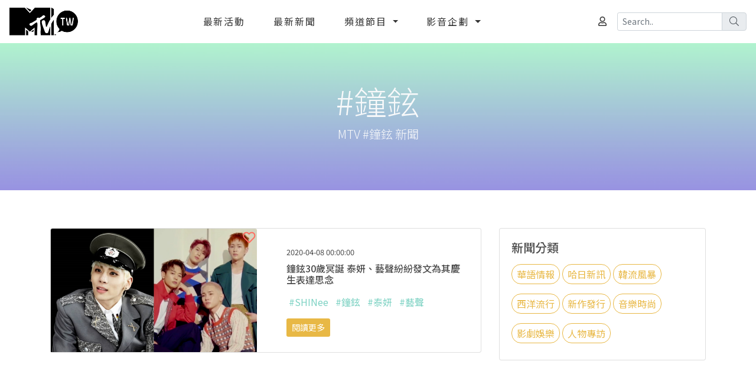

--- FILE ---
content_type: text/html; charset=UTF-8
request_url: https://www.mtv.com.tw/news/hashtag/%E9%90%98%E9%89%89
body_size: 51231
content:
<!DOCTYPE html>
<html lang="tw">
<head>








<!-- Global site tag (gtag.js) - Google Analytics -->
    <script async src="https://www.googletagmanager.com/gtag/js?id=G-VE4TC8QSFV"></script>
    <script>
        window.dataLayer = window.dataLayer || [];
        function gtag(){dataLayer.push(arguments);}
        gtag('js', new Date());

        gtag('config', 'G-VE4TC8QSFV');
        gtag('config', 'UA-187172799-1');
    </script>

    <!-- Global site tag (gtag.js) - Google Analytics -->
    <script async src="https://www.googletagmanager.com/gtag/js?id=UA-187172799-1"></script>
    <script>
        window.dataLayer = window.dataLayer || [];
        function gtag(){dataLayer.push(arguments);}
        gtag('js', new Date());

        gtag('config', 'G-VE4TC8QSFV');
        gtag('config', 'UA-187172799-1');
    </script>

    <script async src="https://pagead2.googlesyndication.com/pagead/js/adsbygoogle.js?client=ca-pub-1491827305692554"
            crossorigin="anonymous"></script>

    <!-- Facebook Pixel Code -->















    <!-- End Facebook Pixel Code -->

    
    <meta charset="utf-8">
    <meta name="viewport" content="width=device-width, initial-scale=1, shrink-to-fit=no , user-scalable=0">
    <meta name="format-detection" content="telephone=no">
    <meta name="csrf-token" content="aA9ZoRSEEvT73POT9HnsOIXQtHctslSsO3bPUJlp">

    <meta name="author" content="MTV音樂頻道"/>
    <meta name="copyright" content="MTV音樂頻道 copyright"/>
    <meta name="Description" content=""/>
    <meta name="robots" content="all">
    <link rel="canonical" href="https://www.mtv.com.tw/news/hashtag/%E9%90%98%E9%89%89"/>

    <meta name="google-site-verification" content="pzGIWwd-sWxKiSonQepoW_hCzSP79zlCd7AzQJzpUgg" />
    
    <meta property="fb:app_id" content="1094134187677400"/>
    <meta property="fb:admins" content="1195672703"/>
    <meta property="og:type" content="website"/>
    <meta property="og:locale" content="zh_TW"/>
    <meta property="og:url" content="https://www.mtv.com.tw/news/hashtag/%E9%90%98%E9%89%89?v=1768832375"/>
    <meta property="og:title" content="MTV音樂頻道 | #鐘鉉 "/>
    <meta property="og:description" content=""/>
    <meta property="og:image" content="https://www.mtv.com.tw "/>
    <meta property="og:image:secure_url" content="https://www.mtv.com.tw "/>
    <meta property="og:image:width" content="">
    <meta property="og:image:height" content="">
    <meta property="og:image:alt" content="MTV音樂頻道 | #鐘鉉 "/>
    <meta property="og:site_name" content="MTV音樂頻道"/>

    
    <meta name="twitter:card" content="summary_large_image" />
    <meta name="twitter:title" content="MTV音樂頻道 | #鐘鉉 " />
    <meta name="twitter:description" content="" />
    <meta name="twitter:image" content="https://www.mtv.com.tw " />
    <meta name="twitter:site" content="MTV音樂頻道 " />
    <meta name="twitter:creator" content="MTV音樂頻道 | #鐘鉉 " />

    
    <meta name="DC.Title" content="MTV音樂頻道 | #鐘鉉 ">
    <meta name="DC.Subject" content="MTV音樂頻道MTV音樂頻道">
    <meta name="DC.Creator" content="MTV音樂頻道MTV音樂頻道">
    <meta name="DC.Publisher" content="MTV音樂頻道MTV音樂頻道">
    <meta name="DC.Date" content="2020-07-01">
    <meta name="DC.Type" content="網站資訊">
    <meta name="DC.Identifier" content="">
    <meta name="DC.Description" content="">
    <meta name="DC.Contributor" content="MTV音樂頻道MTV音樂頻道">
    <meta name="DC.Format" content="WebSite">
    <meta name="DC.Relation" content="NDF_0000000">
    <meta name="DC.Source" content="MTV音樂頻道MTV音樂頻道">
    <meta name="DC.Language" content="繁體中文">
    <meta name="DC.Coverage.t.min" content="2020-07-01">
    <meta name="DC.Coverage.t.max" content="2025-07-01">
    <meta name="DC.Rights" content="MTV音樂頻道">
    <meta name="DC.CategoryTheme" content="920">
    <meta name="DC.CategoryCake" content="EY1">
    <meta name="DC.CategoryService" content="I61">
    <meta name="DC.Keywords" content="MTV音樂頻道">

    
    <link rel="apple-touch-icon" sizes="57x57" href="https://www.mtv.com.tw/frontend/foreground/favicons/apple-icon-57x57.png">
    <link rel="apple-touch-icon" sizes="60x60" href="https://www.mtv.com.tw/frontend/foreground/favicons/apple-icon-60x60.png">
    <link rel="apple-touch-icon" sizes="72x72" href="https://www.mtv.com.tw/frontend/foreground/favicons/apple-icon-72x72.png">
    <link rel="apple-touch-icon" sizes="76x76" href="https://www.mtv.com.tw/frontend/foreground/favicons/apple-icon-76x76.png">
    <link rel="apple-touch-icon" sizes="114x114" href="https://www.mtv.com.tw/frontend/foreground/favicons/apple-icon-114x114.png">
    <link rel="apple-touch-icon" sizes="120x120" href="https://www.mtv.com.tw/frontend/foreground/favicons/apple-icon-120x120.png">
    <link rel="apple-touch-icon" sizes="144x144" href="https://www.mtv.com.tw/frontend/foreground/favicons/apple-icon-144x144.png">
    <link rel="apple-touch-icon" sizes="152x152" href="https://www.mtv.com.tw/frontend/foreground/favicons/apple-icon-152x152.png">
    <link rel="apple-touch-icon" sizes="180x180" href="https://www.mtv.com.tw/frontend/foreground/favicons/apple-icon-180x180.png">
    <link rel="icon" type="image/png" sizes="192x192" href="https://www.mtv.com.tw/frontend/foreground/favicons/android-icon-192x192.png">
    <link rel="icon" type="image/png" sizes="32x32" href="https://www.mtv.com.tw/frontend/foreground/favicons/favicon-32x32.png">
    <link rel="icon" type="image/png" sizes="96x96" href="https://www.mtv.com.tw/frontend/foreground/favicons/favicon-96x96.png">
    <link rel="icon" type="image/png" sizes="16x16" href="https://www.mtv.com.tw/frontend/foreground/favicons/favicon-16x16.png">
    <link rel="manifest" href="https://www.mtv.com.tw/frontend/foreground/favicons/manifest.json">
    <meta name="msapplication-TileImage" content="https://www.mtv.com.tw/frontend/foreground/ms-icon-144x144.png">

    
    <link href="https://fonts.googleapis.com/css?family=Gothic+A1:100,200,300,400,500,600,700,800,900|Noto+Sans+TC:100,300,400,500,700,900&display=swap&subset=chinese-traditional" rel="stylesheet" crossorigin="anonymous">
    
    <link rel="stylesheet" href="https://stackpath.bootstrapcdn.com/bootstrap/4.5.2/css/bootstrap.min.css" integrity="sha384-JcKb8q3iqJ61gNV9KGb8thSsNjpSL0n8PARn9HuZOnIxN0hoP+VmmDGMN5t9UJ0Z" crossorigin="anonymous">
    
    <link rel="stylesheet" href="https://www.mtv.com.tw/vendor/animate/animate.min.css">
    
    <link rel="stylesheet" href="https://www.mtv.com.tw/vendor/OwlCarousel2-2.3.4/owl.carousel.min.css">
    <link rel="stylesheet" href="https://www.mtv.com.tw/vendor/OwlCarousel2-2.3.4/owl.theme.default.min.css">
    <link rel="stylesheet" href="https://cdnjs.cloudflare.com/ajax/libs/fancybox/3.5.7/jquery.fancybox.min.css" integrity="sha512-H9jrZiiopUdsLpg94A333EfumgUBpO9MdbxStdeITo+KEIMaNfHNvwyjjDJb+ERPaRS6DpyRlKbvPUasNItRyw==" crossorigin="anonymous"/>
    <link rel="stylesheet" href="https://cdnjs.cloudflare.com/ajax/libs/bootstrap-daterangepicker/3.0.5/daterangepicker.css" integrity="sha512-gp+RQIipEa1X7Sq1vYXnuOW96C4704yI1n0YB9T/KqdvqaEgL6nAuTSrKufUX3VBONq/TPuKiXGLVgBKicZ0KA==" crossorigin="anonymous"/>
    
    <link href="https://www.mtv.com.tw/vendor/fontawesome-pro-5.15.0-web/css/all.min.css" rel="stylesheet" type="text/css"/>

        <link rel="stylesheet" href="https://www.mtv.com.tw/vendor/slim/slim.css">
    <link href="https://www.mtv.com.tw/vendor/sweetalert2/sweetalert2.min.css" rel="stylesheet">
    <link href="https://cdnjs.cloudflare.com/ajax/libs/jquery-toast-plugin/1.3.2/jquery.toast.min.css" rel="stylesheet">
    <link href="https://www.mtv.com.tw/vendor/bootstrap4-tagsinput-master/tagsinput.css" rel="stylesheet">
    
    <link href="https://www.mtv.com.tw/vendor/ckeditor/contents.css?v=1.4" rel="stylesheet" type="text/css"/>
    <link href="https://www.mtv.com.tw/frontend/foreground/css/style.css?v=202112061700" rel="stylesheet">

        
    <script src="https://code.jquery.com/jquery-3.5.1.min.js" integrity="sha256-9/aliU8dGd2tb6OSsuzixeV4y/faTqgFtohetphbbj0=" crossorigin="anonymous"></script>
    <script src="https://cdn.jsdelivr.net/npm/popper.js@1.16.1/dist/umd/popper.min.js" integrity="sha384-9/reFTGAW83EW2RDu2S0VKaIzap3H66lZH81PoYlFhbGU+6BZp6G7niu735Sk7lN" crossorigin="anonymous"></script>
    <script src="https://stackpath.bootstrapcdn.com/bootstrap/4.5.2/js/bootstrap.min.js" integrity="sha384-B4gt1jrGC7Jh4AgTPSdUtOBvfO8shuf57BaghqFfPlYxofvL8/KUEfYiJOMMV+rV" crossorigin="anonymous"></script>

    <script src="https://cdnjs.cloudflare.com/ajax/libs/jquery-cookie/1.4.1/jquery.cookie.min.js" integrity="sha256-1A78rJEdiWTzco6qdn3igTBv9VupN3Q1ozZNTR4WE/Y=" crossorigin="anonymous"></script>

    
    <script src="https://www.mtv.com.tw/vendor/OwlCarousel2-2.3.4/owl.carousel.min.js"></script>

    
    <script src="https://www.mtv.com.tw/vendor/smooth-scroll-master/smooth-scroll.polyfills.min.js"></script>

    
    <script type="text/javascript" src="https://cdnjs.cloudflare.com/ajax/libs/jquery-cookie/1.4.1/jquery.cookie.min.js"></script>
    <script type="text/javascript" src="https://code.jquery.com/ui/1.12.0/jquery-ui.min.js" integrity="sha256-eGE6blurk5sHj+rmkfsGYeKyZx3M4bG+ZlFyA7Kns7E="
            crossorigin="anonymous"></script>

    <script src="https://cdnjs.cloudflare.com/ajax/libs/jqueryui-touch-punch/0.2.3/jquery.ui.touch-punch.min.js"
            integrity="sha512-0bEtK0USNd96MnO4XhH8jhv3nyRF0eK87pJke6pkYf3cM0uDIhNJy9ltuzqgypoIFXw3JSuiy04tVk4AjpZdZw==" crossorigin="anonymous"></script>

    <script src="https://cdnjs.cloudflare.com/ajax/libs/fancybox/3.5.7/jquery.fancybox.min.js" integrity="sha512-uURl+ZXMBrF4AwGaWmEetzrd+J5/8NRkWAvJx5sbPSSuOb0bZLqf+tOzniObO00BjHa/dD7gub9oCGMLPQHtQA==" crossorigin="anonymous"></script>
    <script type="text/javascript" src="https://cdnjs.cloudflare.com/ajax/libs/jquery.form/4.2.2/jquery.form.min.js"></script>



    <script src="https://cdnjs.cloudflare.com/ajax/libs/bootstrap-daterangepicker/3.0.5/moment.min.js" integrity="sha512-i2CVnAiguN6SnJ3d2ChOOddMWQyvgQTzm0qSgiKhOqBMGCx4fGU5BtzXEybnKatWPDkXPFyCI0lbG42BnVjr/Q==" crossorigin="anonymous"></script>
    <script src="https://cdnjs.cloudflare.com/ajax/libs/bootstrap-daterangepicker/3.0.5/daterangepicker.js" integrity="sha512-W76C8qrNYavcaycIH9EijxRuswoS+LCqA1+hq+ECrmjzAbe/SHhTgrwA1uc84husS/Gz50mxOEHPzrcd3sxBqQ==" crossorigin="anonymous"></script>

    <script type="text/javascript" src="https://cdnjs.cloudflare.com/ajax/libs/pace/1.0.2/pace.min.js"></script>

    <script type="text/javascript" src="https://cdnjs.cloudflare.com/ajax/libs/jquery.scrollbar/0.2.11/jquery.scrollbar.min.js"></script>

    
    <script src="https://www.mtv.com.tw/backend/fgmaterial/vendor/wrappixel/material-pro/4.2.1/material/js/jquery.slimscroll.js"></script>
    
    <script src="https://www.mtv.com.tw/backend/fgmaterial/vendor/wrappixel/material-pro/4.2.1/material/js/waves.js"></script>
    
    <script src="https://www.mtv.com.tw/backend/fgmaterial/vendor/wrappixel/material-pro/4.2.1/material/js/sidebarmenu.js"></script>
    
    <script src="https://www.mtv.com.tw/backend/fgmaterial/vendor/wrappixel/material-pro/4.2.1/assets/plugins/sticky-kit-master/dist/sticky-kit.min.js"></script>
    <script src="https://www.mtv.com.tw/backend/fgmaterial/vendor/wrappixel/material-pro/4.2.1/assets/plugins/sparkline/jquery.sparkline.min.js"></script>

    <script type="text/javascript" src="https://www.mtv.com.tw/vendor/sweetalert2/sweetalert2-min.js"></script>
    <script type="text/javascript" src="https://www.mtv.com.tw/vendor/promise-polyfill/polyfill.min.js"></script>

    <script type="text/javascript" src="https://cdnjs.cloudflare.com/ajax/libs/jquery-toast-plugin/1.3.2/jquery.toast.min.js"></script>
    
    <script src="https://www.mtv.com.tw/backend/fgmaterial/vendor/wrappixel/material-pro/4.2.1/assets/plugins/styleswitcher/jQuery.style.switcher.js"></script>


    
    <script type="text/javascript" src="https://cdnjs.cloudflare.com/ajax/libs/select2/4.0.10/js/select2.full.min.js"></script>
    <script type="text/javascript" src="https://cdnjs.cloudflare.com/ajax/libs/select2/4.0.10/js/i18n/zh-TW.js"></script>




    
    <script src="https://www.mtv.com.tw/vendor/lazysizes-gh-pages/lazysizes.min.js"></script>

    

    


    <title>MTV音樂頻道 | #鐘鉉</title>
</head>

<body class=" card-no-border fix-header" data-sessionhash="" data-sessionhashl2="">
<!-- Google Tag Manager (noscript) -->
<noscript><iframe src="https://www.googletagmanager.com/ns.html?id=GTM-KVQXRWJ"
                  height="0" width="0" style="display:none;visibility:hidden"></iframe></noscript>
<!-- End Google Tag Manager (noscript) -->
<script>
    window.fbAsyncInit = function() {
        FB.init({
            appId      : '1094134187677400',
            cookie     : true,
            xfbml      : true,
            version    : 'v9.0'
        });

        FB.AppEvents.logPageView();

    };

    (function(d, s, id){
        var js, fjs = d.getElementsByTagName(s)[0];
        if (d.getElementById(id)) {return;}
        js = d.createElement(s); js.id = id;
        js.src = "https://connect.facebook.net/en_US/sdk.js";
        fjs.parentNode.insertBefore(js, fjs);
    }(document, 'script', 'facebook-jssdk'));
</script>
    
    <header id="main-menu" class="sticky-top">
    <nav class="navbar navbar-expand-lg bg-white">
        <a class="navbar-brand" href="/">
            <img width="120" src="https://www.mtv.com.tw/uploads/images/logo.png" alt="MTV LOGO">
        </a>
        <button class="navbar-toggler border-0" type="button" data-toggle="collapse" data-target="#navbarSupportedContent" aria-controls="navbarSupportedContent"
                aria-expanded="false"
                aria-label="Toggle navigation">
            <span><i class="fas fa-bars fa-lg"></i></span>
        </button>

        <div class="collapse navbar-collapse" id="navbarSupportedContent" data-scroll-header>
            <ul id="main-menu" class="navbar-nav mx-auto">
                                                                                        <li class="nav-item">
                                <a class="nav-link  mx-3"                                 href="https://www.mtv.com.tw/event"
                                    >
                                                                            最新活動
                                                                    </a>
                            </li>
                                            
                                                                                        <li class="nav-item">
                                <a class="nav-link  mx-3"                                 href="https://www.mtv.com.tw/news/newest"
                                    >
                                                                            最新新聞
                                                                    </a>
                            </li>
                                            
                                                                                        <li class="nav-item dropdown">
                                <a class="nav-link dropdown-toggle mx-3"  id="channelDropdown" role="button" data-toggle="dropdown" aria-haspopup="true"
                                   aria-expanded="false">
                                                                            頻道節目
                                                                    </a>
                                                                    <div class="dropdown-menu" aria-labelledby="channelDropdown">
                                        
                                            <a class="dropdown-item"
                                                                                              href="https://www.mtv.com.tw/channel/main"
                                                                                           >
                                                                                                    強檔節目
                                                                                            </a>
                                            
                                            
                                        
                                            <a class="dropdown-item"
                                                                                              href="https://www.mtv.com.tw/channel/tvlist"
                                                                                           >
                                                                                                    節目表
                                                                                            </a>
                                            
                                            
                                                                            </div>
                                                            </li>
                                            
                                                                                        <li class="nav-item dropdown">
                                <a class="nav-link dropdown-toggle mx-3"  id="channelDropdown" role="button" data-toggle="dropdown" aria-haspopup="true"
                                   aria-expanded="false">
                                                                            影音企劃
                                                                    </a>
                                                                    <div class="dropdown-menu" aria-labelledby="channelDropdown">
                                        
                                            <a class="dropdown-item"
                                                                                              href="https://www.mtv.com.tw/video/newest"
                                                                                           >
                                                                                                    最新影音
                                                                                            </a>
                                            
                                            
                                        
                                            <a class="dropdown-item"
                                                                                              href="https://www.mtv.com.tw/video/fans"
                                                                                           >
                                                                                                    百秒圈粉
                                                                                            </a>
                                            
                                            
                                                                            </div>
                                                            </li>
                                            
                
            </ul>
            <div class="d-md-flex align-items-center">

                                    <a class="d-flex justify-content-center align-items-center mx-2" href="https://www.mtv.com.tw/user/login">
                        <i class="far fa-user"></i>
                        <span class="d-block d-md-none ml-2">註冊/登入</span>
                    </a>
                



                <form method="POST" action="https://www.mtv.com.tw/mtv/search" accept-charset="UTF-8" id="search-form" class="validated"><input name="_token" type="hidden" value="aA9ZoRSEEvT73POT9HnsOIXQtHctslSsO3bPUJlp">
                <input type="hidden" name="_token" value="aA9ZoRSEEvT73POT9HnsOIXQtHctslSsO3bPUJlp">                <div class="input-group form-group-sm pl-0 ml-2" style="width: auto;">
                    <input class="form-control form-control-sm  input-sm my-0 py-1" type="text" name="keyworlds" placeholder="Search.." required data-parsley-special-char="" data-parsley-length="[1, 20]"
                           data-parsley-error-message="1-20 個字元且不能有特殊字元">
                    <div class="input-group-append form-group-sm">
                        <button class="btn input-group-text" type="submit" form="search-form" value="Submit"><i class="fal fa-search text-grey" aria-hidden="true"></i></button>
                    </div>
                </div>
                </form>
                                </div>
        </div>
    </nav>
</header>



    <main>
            
    <section id="main-slider" class="container-fluid bg-banner p-0"  style="background-image: url(/uploads/files/2872/conversions/新官網-Banner-視覺底圖-6-xl.png);" >
        <div class="jumbotron jumbotron-fluid jumbotron-bg">
            <div class="container text-light text-center">
                <h1 class="display-4">#鐘鉉</h1>
                <p class="lead">MTV #鐘鉉 新聞</p>
            </div>
        </div>
    </section>

    
    <section id="news-featured" class="container my-5">
        <div class="row">
            <div class="col-md-4 order-md-2">
                <div id="news-cate" class="card my-3">
                    <div class="card-body">
                        <h5>新聞分類</h5>
                                                    <a class="btn" href="https://www.mtv.com.tw/news/cate/1">華語情報</a>
                                                    <a class="btn" href="https://www.mtv.com.tw/news/cate/2">哈日新訊</a>
                                                    <a class="btn" href="https://www.mtv.com.tw/news/cate/3">韓流風暴</a>
                                                    <a class="btn" href="https://www.mtv.com.tw/news/cate/4">西洋流行</a>
                                                    <a class="btn" href="https://www.mtv.com.tw/news/cate/5">新作發行</a>
                                                    <a class="btn" href="https://www.mtv.com.tw/news/cate/6">音樂時尚</a>
                                                    <a class="btn" href="https://www.mtv.com.tw/news/cate/7">影劇娛樂</a>
                                                    <a class="btn" href="https://www.mtv.com.tw/news/cate/8">人物專訪</a>
                                            </div>
                </div>
            </div>
            <div class="col-md-8 order-md-1">
                                                        <div class="card my-3">
                        <div class="row align-items-center">
                            <div class="col-lg-6">
                                <div class="position-relative">
                                    <a href="https://www.mtv.com.tw/news/newsdetail/7322" title="鐘鉉30歲冥誕 泰妍、藝聲紛紛發文為其慶生表達思念">
                                        											                                            <img src="/uploads/files/2516/conversions/125778830104-xl.png" class="card-img-top" alt="鐘鉉30歲冥誕 泰妍、藝聲紛紛發文為其慶生表達思念">
                                                                                <div class="news-overly"></div>
                                    </a>
                                    <a class="addfavbtn text-light" href="#"><i class="far fa-heart fa-lg"></i></a>
                                </div>
                            </div>
                            <div class="col-lg-6">
                                <div class="card-body py-lg-0">
                                    <small>2020-04-08 00:00:00</small>
                                    <h6 class="mt-2">鐘鉉30歲冥誕 泰妍、藝聲紛紛發文為其慶生表達思念</h6>
                                    <p>
                                        
                                    </p>


									                                                                            <div class="my-3">
                                                                                            <a href="https://www.mtv.com.tw/news/hashtag/SHINee" class="color-green m-1">#SHINee</a>
                                                                                            <a href="https://www.mtv.com.tw/news/hashtag/鐘鉉" class="color-green m-1">#鐘鉉</a>
                                                                                            <a href="https://www.mtv.com.tw/news/hashtag/泰妍" class="color-green m-1">#泰妍</a>
                                                                                            <a href="https://www.mtv.com.tw/news/hashtag/藝聲" class="color-green m-1">#藝聲</a>
                                                                                    </div>
                                                                        <a class="btn btn-sm btn-news" href="https://www.mtv.com.tw/news/newsdetail/7322" title="鐘鉉30歲冥誕 泰妍、藝聲紛紛發文為其慶生表達思念">閱讀更多</a>
                                </div>
                            </div>
                        </div>
                    </div>
                    
                
            </div>
        </div>
    </section>

    
    <section id="secondary-slider" class="container-fluid bg-banner p-0"   style="background-image: url(/uploads/files/2874/conversions/新官網-Banner-視覺底圖-6-xl.png);" >
        <div class="jumbotron jumbotron-fluid jumbotron-bg">
            <div class="container text-light text-center">
                <h1 class="display-4">更多 #鐘鉉</h1>
                <p class="lead">更多 #鐘鉉 新聞</p>
            </div>
        </div>
    </section>

    
    <section id="news-more" class="container my-5">
        <div class="row">
                                        
        </div>
    </section>


    
    </main>

    
    <footer class="text-light bg-black py-3">
    <div class="container">
        <div class="row">
            <div class="col-md-8">
                <h6>友站連結</h6>
                <div class="row">
					                                                <div class="col-4 col-md-3">
                                <a class="btn" href="https://www.youtube.com/user/MTVTW/videos" target="_blank" title="MTV YouTube頻道">
	                                                                    <img class="img-fluid mx-auto lazyload lazyloading"
                                         data-sizes="auto"

                                         data-srcset="/uploads/files/2656/conversions/126444537_10158083629643661_2942453284103669998_n-1-xs.jpg 575w,
                                                     /uploads/files/2656/conversions/126444537_10158083629643661_2942453284103669998_n-1-sm.jpg 576w,
                                                     /uploads/files/2656/conversions/126444537_10158083629643661_2942453284103669998_n-1-md.jpg 768w,
                                                     /uploads/files/2656/conversions/126444537_10158083629643661_2942453284103669998_n-1-lg.jpg 992w,
                                                     /uploads/files/2656/conversions/126444537_10158083629643661_2942453284103669998_n-1-xl.jpg 1200w,
                                                     /uploads/files/2656/conversions/126444537_10158083629643661_2942453284103669998_n-1-sl.jpg 1400w"

                                    >
                                </a>
                            </div>
                                                <div class="col-4 col-md-3">
                                <a class="btn" href="https://www.facebook.com/MTVtherappers" target="_blank" title="大嘻哈時代 The Rappers Facebook">
	                                                                    <img class="img-fluid mx-auto lazyload lazyloading"
                                         data-sizes="auto"

                                         data-srcset="/uploads/files/19184/conversions/大嘻哈logo_方形220819-xs.png 575w,
                                                     /uploads/files/19184/conversions/大嘻哈logo_方形220819-sm.png 576w,
                                                     /uploads/files/19184/conversions/大嘻哈logo_方形220819-md.png 768w,
                                                     /uploads/files/19184/conversions/大嘻哈logo_方形220819-lg.png 992w,
                                                     /uploads/files/19184/conversions/大嘻哈logo_方形220819-xl.png 1200w,
                                                     /uploads/files/19184/conversions/大嘻哈logo_方形220819-sl.png 1400w"

                                    >
                                </a>
                            </div>
                                                <div class="col-4 col-md-3">
                                <a class="btn" href="https://www.youtube.com/channel/UCrA8d7uAh9k_ojaEPjg82wA?view_as=subscriber" target="_blank" title="我愛偶像YouTube頻道">
	                                                                    <img class="img-fluid mx-auto lazyload lazyloading"
                                         data-sizes="auto"

                                         data-srcset="/uploads/files/3234/conversions/小輪播banner-xs.jpg 575w,
                                                     /uploads/files/3234/conversions/小輪播banner-sm.jpg 576w,
                                                     /uploads/files/3234/conversions/小輪播banner-md.jpg 768w,
                                                     /uploads/files/3234/conversions/小輪播banner-lg.jpg 992w,
                                                     /uploads/files/3234/conversions/小輪播banner-xl.jpg 1200w,
                                                     /uploads/files/3234/conversions/小輪播banner-sl.jpg 1400w"

                                    >
                                </a>
                            </div>
                                                <div class="col-4 col-md-3">
                                <a class="btn" href="https://reurl.cc/NWp3m" target="_blank" title="零捌卡好笑YouTube頻道">
	                                                                    <img class="img-fluid mx-auto lazyload lazyloading"
                                         data-sizes="auto"

                                         data-srcset="/uploads/files/2652/conversions/90247264_2353530384749982_7134395945189376000_n-xs.png 575w,
                                                     /uploads/files/2652/conversions/90247264_2353530384749982_7134395945189376000_n-sm.png 576w,
                                                     /uploads/files/2652/conversions/90247264_2353530384749982_7134395945189376000_n-md.png 768w,
                                                     /uploads/files/2652/conversions/90247264_2353530384749982_7134395945189376000_n-lg.png 992w,
                                                     /uploads/files/2652/conversions/90247264_2353530384749982_7134395945189376000_n-xl.png 1200w,
                                                     /uploads/files/2652/conversions/90247264_2353530384749982_7134395945189376000_n-sl.png 1400w"

                                    >
                                </a>
                            </div>
                                    </div>
            </div>
            <div class="col-md-4 mt-3 mt-md-0">
                <h6 class="d-inline d-md-block mb-0 mb-md-3">追蹤我們</h6>
                <a class="btn-facebook" href="https://www.facebook.com/MTVTaiwan/" target="_blank">
                    <span class="fa-stack">
                        <i class="fas fa-circle fa-stack-2x"></i>
                        <i class="fab fa-facebook-f fa-stack-1x fa-inverse"></i>
                    </span>
                </a>
                <a class="btn-youtube" href="https://www.youtube.com/user/MTVTW" target="_blank">
                    <span class="fa-stack">
                        <i class="fas fa-circle fa-stack-2x"></i>
                        <i class="fab fa-youtube fa-stack-1x fa-inverse"></i>
                    </span>
                </a>
                <a class="btn-instagram" href="https://www.instagram.com/mtvtaiwan/" target="_blank">
                    <span class="fa-stack">
                        <i class="fas fa-circle fa-stack-2x"></i>
                        <i class="fab fa-instagram fa-stack-1x fa-inverse"></i>
                    </span>
                </a>
                <h6 class="mt-3">客服專線</h6>
                <p>(02)2795-1018</p>
                <h6 class="mt-3">客服信箱</h6>
                <p>mtv.taiwan2019@gmail.com</p>
<!--
                <form>
                    <div class="form-inline">
                        <input type="email" class="form-control mr-sm-2 mb-3 mb-md-0" id="InputEmailSubscribe" placeholder="請輸入您的電子信箱">
                        <button type="submit" class="btn btn-outline-light">訂閱</button>
                    </div>
                </form>
-->
            </div>
        </div>
    </div>
    <hr class="border-secondary">
    <div class="container d-md-flex justify-content-md-between text-center">
        <div>
            <small>
                <a class="text-light" href="https://www.mtv.com.tw/service">服務條款</a>｜
                <a class="text-light" href="https://www.mtv.com.tw/privacy">隱私權政策</a>
            </small>
        </div>
        <small>MTV音樂頻道 版權所有 ©2020 Viacom International Inc. All Rights Reserved.</small>
    </div>
</footer>



        <!-- Optional JavaScript -->
    <!-- jQuery first, then Popper.js, then Bootstrap JS -->
<!--
    <script src="https://ajax.googleapis.com/ajax/libs/jquery/3.5.1/jquery.min.js" crossorigin="anonymous"></script>
    <script src="https://cdn.jsdelivr.net/npm/popper.js@1.16.1/dist/umd/popper.min.js" integrity="sha384-9/reFTGAW83EW2RDu2S0VKaIzap3H66lZH81PoYlFhbGU+6BZp6G7niu735Sk7lN"
            crossorigin="anonymous"></script>
    <script src="https://stackpath.bootstrapcdn.com/bootstrap/4.5.2/js/bootstrap.min.js" integrity="sha384-B4gt1jrGC7Jh4AgTPSdUtOBvfO8shuf57BaghqFfPlYxofvL8/KUEfYiJOMMV+rV"
            crossorigin="anonymous"></script>
-->

    <!-- OwlCarousel -->
<!--     <script src="https://www.mtv.com.tw/vendor/OwlCarousel2-2.3.4/owl.carousel.min.js"></script> -->

    <!-- SmartMenus -->


    <!-- Facebook JavaScript SDK -->
<!--     <script async defer src="https://connect.facebook.net/en_US/sdk.js#xfbml=1&version=v3.2"></script> -->
<div class="black-cover" style="display:none">
    <img src="https://www.mtv.com.tw/frontend/foreground/images/preloader.gif" id="loading-indicator"/>
</div>
</body>
<script src="https://www.mtv.com.tw/vendor/masonry-layout@4.2.2/masonry.pkgd.min.js"></script>
<script src="https://www.mtv.com.tw/vendor/masonry-layout@4.2.2/imagesloaded.pkgd.min.js"></script>
<script type="text/javascript" src="https://www.mtv.com.tw/backend/fgmaterial/js/sximo.js?v=202112061700"></script>
<script type="text/javascript" src="https://www.mtv.com.tw/backend/fgmaterial/vendor/wrappixel/material-pro/4.2.1/dark/js/custom.js?v=202112061700"></script>
<script type="text/javascript" src="https://www.mtv.com.tw/frontend/foreground/js/custom.js?v=202112061700"></script>


<script type="text/javascript">
    $(document).ready(function () {
        //<![CDATA[

        function findBootstrapEnvironment() {
            let envs = ['xs', 'sm', 'md', 'lg', 'xl'];

            let el = document.createElement('div');
            document.body.appendChild(el);

            let curEnv = envs.shift();

            for (let env of envs.reverse()) {
                el.classList.add(`d-${env}-none`);

                if (window.getComputedStyle(el).display === 'none') {
                    curEnv = env;
                    break;
                }
            }

            document.body.removeChild(el);
            return curEnv;
        }

        var mycurEnv = findBootstrapEnvironment();


        if (mycurEnv != 'xs' && mycurEnv != 'sm') {

            $('#Monthly-carousel .sixteen-nine-img').css({
                'height': $('#Monthly-carousel .sixteen-nine-img').parent().parent().width() * 9 / 16,
            });

            $('#Channel-carousel-1 .half-height-img').css({
                'height': $('#Monthly-carousel .sixteen-nine-img').height() * 1 / 2,
            });

            $('#Channel-carousel-2 .half-height-img').css({
                'height': $('#Monthly-carousel .sixteen-nine-img').height() * 1 / 2,
            });

            $('#second-slider .square-img').css({
                'height': $('#second-slider .square-img').parent().parent().width(),
            });

            $('#Main-news .four-three-img').css({
                'height': $('#Main-news .four-three-img').parent().width() * 3 / 4,
            });

        } else {

            $('#Monthly-carousel .sixteen-nine-img').css({
                'height': $('#Monthly-carousel .sixteen-nine-img').parent().parent().width() * 9 / 16,
            });

            $('#Channel-carousel-1 .half-height-img').css({
                'height': $('#Monthly-carousel .sixteen-nine-img').height() * 3 / 4,
            });

            $('#Channel-carousel-2 .half-height-img').css({
                'height': $('#Monthly-carousel .sixteen-nine-img').height() * 3 / 4,
            });

            $('#second-slider .square-img').css({
                'height': $('#second-slider .square-img').parent().parent().width(),
            });

            $('#Main-news .four-three-img').css({
                'height': $('#Main-news .four-three-img').parent().width() * 3 / 4,
            });

        }


        $('#AD-carousel').owlCarousel({
            loop: true,
            autoplay: true,
            // dots: false,
            items: 1
        });

        $('#Monthly-carousel').owlCarousel({
            loop: true,
            nav: true,
            dots: false,
            autoplay:true,
            autoplayTimeout:3000,
            autoplayHoverPause:false,
            items: 1
        });

        $('#Channel-carousel-1').owlCarousel({
            loop: true,
            nav: true,
            dots: false,
            autoplay:true,
            autoplayTimeout:3000,
            autoplayHoverPause:false,
            items: 1
        });

        $('#Channel-carousel-2').owlCarousel({
            loop: true,
            nav: true,
            dots: false,
            autoplay:true,
            autoplayTimeout:3000,
            autoplayHoverPause:false,
            items: 1
        });

        $('#News-carousel').owlCarousel({
            loop: true,
            nav: true,
            dots: false,
            items: 1
        });

        $('#Activity-carousel').owlCarousel({
            loop: true,
            nav: true,
            dots: false,
            items: 1
        });

        $('#Audiovisual-carousel').owlCarousel({
            loop: true,
            nav: true,
            dots: false,
            items: 1
        });

        $('#Show-carousel').owlCarousel({
            loop: true,
            nav: true,
            dots: false,
            items: 1
        });

        $('#YT-main-carousel').owlCarousel({
            loop: true,
            margin: 10,
            // nav: true,
            dots: false,
            responsive: {
                0: {
                    items: 1,
                    stagePadding: 30
                },
                600: {
                    items: 2,
                    stagePadding: 60
                },
                1000: {
                    items: 2,
                    stagePadding: 100
                }
            }
        });

        $('#YT-second-carousel').owlCarousel({
            loop: true,
            margin: 10,
            // nav: true,
            dots: false,
            responsive: {
                0: {
                    items: 2,
                    stagePadding: 30
                },
                600: {
                    items: 4,
                    stagePadding: 60
                },
                1000: {
                    items: 4,
                    stagePadding: 100
                }
            }
        });

        // if (localStorage.getItem("scroll") != null) {
        //     $(window).scrollTop(localStorage.getItem("scroll"));
        // }
        // //
        // $(window).on("scroll", function () {
        //     localStorage.setItem("scroll", $(window).scrollTop());
        // });
        //
        // if (location.hash) {
        //     $("a.rememberhashlink[href='" + location.hash + "']").tab("show");
        //
        // }
        const session_hash = $("body").data('sessionhash');
        const session_hashl2 = $("body").data('sessionhashl2');
        $('#' + session_hashl2 + '-tab').fadeOut(100).fadeIn(100).fadeOut(100).fadeIn(100);
        $('#' + session_hashl2 + '-tab').addClass('active');

        $("a[data-id='" + session_hashl2 + "']").fadeOut(100).fadeIn(100).fadeOut(100).fadeIn(100);

        $('#category-select span.currentcatselect').html($("#category-select-item a[data-id='" + session_hashl2 + "']").html());

        // const scroll = new SmoothScroll('a[href*="#"]', {
        //     speed: 800,
        //     easing: 'easeInQuart', // Easing pattern to use
        //     speedAsDuration: true,
        //     // Custom Events
        //     logScrollEvent: true // Emit custom events
        // });
        //
        // window.scroll({ top: 2500, left: 0, behavior: 'smooth' });
        const scroll1 = new SmoothScroll('.sm-scroll a[href*="#"]', {
            speed: 600,
            topOnEmptyHash: true,
            speedAsDuration: true,
            easing: 'easeOutCubic',
            updateURL: false,
            logScrollEvent: true,
            // header: '[data-scroll-header]',
            offset: 140
        });

        const scroll2 = new SmoothScroll('.sm-scroll-mobile a[href*="#"]', {
            speed: 100,
            topOnEmptyHash: true,
            speedAsDuration: true,
            easing: 'easeOutCubic',
            updateURL: false,
            logScrollEvent: true,
            // header: '[data-scroll-header]',
            offset: 100
        });



        const $container = $('.masonry-container');
        $container.imagesLoaded(function () {
            $container.masonry({
                columnWidth: '.card',
                itemSelector: '.card',
                gutter: 20,
                percentPosition: true,
                horizontalOrder: true
            });
        });

        //Reinitialize masonry inside each panel after the relative tab link is clicked -
        $('a[data-toggle=tab]').each(function () {
            var $this = $(this);

            $this.on('shown.bs.tab', function () {

                $container.imagesLoaded(function () {
                    $container.masonry({
                        columnWidth: '.card',
                        itemSelector: '.card',
                        gutter: 20,
                        percentPosition: true,
                        horizontalOrder: true
                    });
                });

            }); //end shown
        });  //end each

        $(document.body).on("click", "a.rememberhashlink", function (event) {
            Setsession('session_hash', this.getAttribute("data-id"));

        });

        // $(".owl-carousel").owlCarousel();
        $(document).on({
            // When ajaxStart is fired, add 'loading' to body class
            ajaxStart: function () {
                $('body').addClass("loading");
            },
            // When ajaxStop is fired, rmeove 'loading' from body class
            ajaxStop: function () {
                $('body').removeClass("loading");
            }
        });

        // 之後push一到個分頁，需要記憶位置再加。
        // $(window).on("load", function () {
        //     const session_hash = $("body").data('sessionhash');
        //     $("a.rememberhashlink[href='" + session_hash + "']").tab("show");
        //     $("a.rememberhashlink[href='" + session_hash + "']").fadeOut(100).fadeIn(100).fadeOut(100).fadeIn(100);
        //
        //     $("a" + session_hash + "-list").addClass('active');
        //     $("a" + session_hash + "-list").fadeOut(100).fadeIn(100).fadeOut(100).fadeIn(100);
        //
        //     // $('html, body').animate({
        //     //     scrollTop: $(session_hash).offset().top
        //     // }, 3000, function(){
        //     //     window.location.hash = '';
        //     // });
        //     const offSet = 110;
        //     const obj = $(session_hash).offset();
        //     if (obj != null) {
        //         var targetOffset = obj.top - offSet;
        //         $('html,body').animate({scrollTop: targetOffset}, 2000);
        //     }
        // });

        $('.click-to-clipboard').on('click', function () {

            var textforcopy = $(this).find('.textforcopy').text();
            CopyToClipboard(textforcopy, true, "已複製到剪貼簿");
            //
        });

        function CopyToClipboard(value, showNotification, notificationText) {

            var $temp = $("<input>");
            $("body").append($temp);
            $temp.val(value).select();
            document.execCommand("copy");
            $temp.remove();
            Swal.fire({
                position: 'top-end',
                icon: 'success',
                imageUrl: '/uploads/images/logo-w.png',
                imageWidth: 100,
                imageHeight: 96,
                imageAlt: 'ＭＴＶ',
                title: '已複製到剪貼簿',
                showConfirmButton: false,
                timer: 2000
            }, function () {

            });

        }

    })
    //]]>
</script>
<script type="text/javascript" src="https://www.mtv.com.tw/vendor/Parsley/parsley.min.js"></script>
<script type="text/javascript" src="https://www.mtv.com.tw/vendor/Parsley/zh_tw.js"></script>







<!-- Matomo *.mtv.com.tw -->
<script type="text/javascript">
    var _paq = window._paq || [];
    /* tracker methods like "setCustomDimension" should be called before "trackPageView" */
    _paq.push(["setCookieDomain", "*.mtv.com.tw"]);
    _paq.push(["setDomains", ["*.mtv.com.tw","*.mtv.com.tw"]]);
    _paq.push(["enableCrossDomainLinking"]);
        _paq.push(["setCustomVariable", 2, "m_id", '', "visit"]);
    _paq.push(['trackPageView']);
    _paq.push(['enableLinkTracking']);
    (function() {
        var u="//setana.setn.com/analytics/";
        _paq.push(['setTrackerUrl', u+'matomo.php']);
        _paq.push(['setSiteId', '12']);
        var d=document, g=d.createElement('script'), s=d.getElementsByTagName('script')[0];
        g.type='text/javascript'; g.async=true; g.defer=true; g.src=u+'matomo.js'; s.parentNode.insertBefore(g,s);
    })();
</script>
<!-- End Matomo Code -->
        <script type="text/javascript">
            $(document).ready(function () {


            });
        </script>
                            <script type="text/javascript">
                            $(document).ready(function () {
                                //user profile form
                                const sitesearch = $('#search-form');
                                sitesearch.parsley();
                                sitesearch.on('submit', function (e) {
                                    e.preventDefault();
                                    if (sitesearch.parsley().isValid()) {
                                        const keyworlds = $(this).find('input[name=keyworlds]').val();
                                        $.ajax({
                                            type: 'POST',
                                            url: 'https://www.mtv.com.tw/mtv/search',
                                            dataType: 'json',
                                            data: {keyworlds: keyworlds},
                                            headers: {
                                                'X-CSRF-TOKEN': 'aA9ZoRSEEvT73POT9HnsOIXQtHctslSsO3bPUJlp'
                                            },
                                            beforeSend: function () {
                                                $('.black-cover').show().fadeIn();
                                            },
                                            success: function (response) {
                                                $('.black-cover').fadeOut();
                                                if (response.status != 'success') {
                                                    Swal.fire({
                                                        position: 'top-end',
                                                        icon: 'success',
                                                        title: response.message,
                                                        showConfirmButton: true,
                                                        timer: 1500
                                                    }, function (isConfirm) {

                                                    });
                                                } else {
                                                    Swal.fire({
                                                        position: 'top-end',
                                                        icon: 'success',
                                                        title: response.message,
                                                        showConfirmButton: false,
                                                        timer: 2000
                                                    });
                                                    window.location=response.url;

                                                }
                                            },
                                            complete: function () {

                                            },
                                            error: function () {
                                                $('.message').html('您的資料驗證有錯，請重試' + '<hr/>');
                                            }

                                        });
                                    } else {
                                        $('.message').html('您的資料驗證有錯，請重試' + '<hr/>');
                                    }
                                });
                            });


                        </script>
                        <script type="text/javascript">
        $(document).ready(function () {


        })
    </script>

</html>


--- FILE ---
content_type: text/html; charset=utf-8
request_url: https://www.google.com/recaptcha/api2/aframe
body_size: 265
content:
<!DOCTYPE HTML><html><head><meta http-equiv="content-type" content="text/html; charset=UTF-8"></head><body><script nonce="s6LcP_HrlrdbB9W6paVKhw">/** Anti-fraud and anti-abuse applications only. See google.com/recaptcha */ try{var clients={'sodar':'https://pagead2.googlesyndication.com/pagead/sodar?'};window.addEventListener("message",function(a){try{if(a.source===window.parent){var b=JSON.parse(a.data);var c=clients[b['id']];if(c){var d=document.createElement('img');d.src=c+b['params']+'&rc='+(localStorage.getItem("rc::a")?sessionStorage.getItem("rc::b"):"");window.document.body.appendChild(d);sessionStorage.setItem("rc::e",parseInt(sessionStorage.getItem("rc::e")||0)+1);localStorage.setItem("rc::h",'1768832380482');}}}catch(b){}});window.parent.postMessage("_grecaptcha_ready", "*");}catch(b){}</script></body></html>

--- FILE ---
content_type: text/css
request_url: https://www.mtv.com.tw/vendor/animate/animate.min.css
body_size: 5540
content:
@charset "UTF-8";
/*!
 * animate.css - https://animate.style/
 * Version - 4.0.0
 * Licensed under the MIT license - http://opensource.org/licenses/MIT
 *
 * Copyright (c) 2020 Animate.css
 */
:root {
    --animate-duration: 1s;
    --animate-delay: 1s;
    --animate-repeat: 1
}

.animate__animated {
    -webkit-animation-duration: 1s;
    animation-duration: 1s;
    -webkit-animation-duration: var(--animate-duration);
    animation-duration: var(--animate-duration);
    -webkit-animation-fill-mode: both;
    animation-fill-mode: both
}

.animate__animated.animate__infinite {
    -webkit-animation-iteration-count: infinite;
    animation-iteration-count: infinite
}

.animate__animated.animate__repeat-1 {
    -webkit-animation-iteration-count: 1;
    animation-iteration-count: 1;
    -webkit-animation-iteration-count: var(--animate-repeat);
    animation-iteration-count: var(--animate-repeat)
}

.animate__animated.animate__repeat-2 {
    -webkit-animation-iteration-count: 2;
    animation-iteration-count: 2;
    -webkit-animation-iteration-count: calc(var(--animate-repeat) * 2);
    animation-iteration-count: calc(var(--animate-repeat) * 2)
}

.animate__animated.animate__repeat-3 {
    -webkit-animation-iteration-count: 3;
    animation-iteration-count: 3;
    -webkit-animation-iteration-count: calc(var(--animate-repeat) * 3);
    animation-iteration-count: calc(var(--animate-repeat) * 3)
}

.animate__animated.animate__delay-1s {
    -webkit-animation-delay: 1s;
    animation-delay: 1s;
    -webkit-animation-delay: var(--animate-delay);
    animation-delay: var(--animate-delay)
}

.animate__animated.animate__delay-2s {
    -webkit-animation-delay: 2s;
    animation-delay: 2s;
    -webkit-animation-delay: calc(var(--animate-delay) * 2);
    animation-delay: calc(var(--animate-delay) * 2)
}

.animate__animated.animate__delay-3s {
    -webkit-animation-delay: 3s;
    animation-delay: 3s;
    -webkit-animation-delay: calc(var(--animate-delay) * 3);
    animation-delay: calc(var(--animate-delay) * 3)
}

.animate__animated.animate__delay-4s {
    -webkit-animation-delay: 4s;
    animation-delay: 4s;
    -webkit-animation-delay: calc(var(--animate-delay) * 4);
    animation-delay: calc(var(--animate-delay) * 4)
}

.animate__animated.animate__delay-5s {
    -webkit-animation-delay: 5s;
    animation-delay: 5s;
    -webkit-animation-delay: calc(var(--animate-delay) * 5);
    animation-delay: calc(var(--animate-delay) * 5)
}

.animate__animated.animate__faster {
    -webkit-animation-duration: .5s;
    animation-duration: .5s;
    -webkit-animation-duration: calc(var(--animate-duration) / 2);
    animation-duration: calc(var(--animate-duration) / 2)
}

.animate__animated.animate__fast {
    -webkit-animation-duration: .8s;
    animation-duration: .8s;
    -webkit-animation-duration: calc(var(--animate-duration) * 0.8);
    animation-duration: calc(var(--animate-duration) * 0.8)
}

.animate__animated.animate__slow {
    -webkit-animation-duration: 2s;
    animation-duration: 2s;
    -webkit-animation-duration: calc(var(--animate-duration) * 2);
    animation-duration: calc(var(--animate-duration) * 2)
}

.animate__animated.animate__slower {
    -webkit-animation-duration: 3s;
    animation-duration: 3s;
    -webkit-animation-duration: calc(var(--animate-duration) * 3);
    animation-duration: calc(var(--animate-duration) * 3)
}

@media (prefers-reduced-motion: reduce), print {
    .animate__animated {
        -webkit-animation-duration: 1ms !important;
        animation-duration: 1ms !important;
        -webkit-transition-duration: 1ms !important;
        transition-duration: 1ms !important;
        -webkit-animation-iteration-count: 1 !important;
        animation-iteration-count: 1 !important
    }

    .animate__animated[class*=Out] {
        opacity: 0
    }
}

@-webkit-keyframes bounce {
    0%, 20%, 53%, to {
        -webkit-animation-timing-function: cubic-bezier(.215, .61, .355, 1);
        animation-timing-function: cubic-bezier(.215, .61, .355, 1);
        -webkit-transform: translateZ(0);
        transform: translateZ(0)
    }
    40%, 43% {
        -webkit-animation-timing-function: cubic-bezier(.755, .05, .855, .06);
        animation-timing-function: cubic-bezier(.755, .05, .855, .06);
        -webkit-transform: translate3d(0, -30px, 0) scaleY(1.1);
        transform: translate3d(0, -30px, 0) scaleY(1.1)
    }
    70% {
        -webkit-animation-timing-function: cubic-bezier(.755, .05, .855, .06);
        animation-timing-function: cubic-bezier(.755, .05, .855, .06);
        -webkit-transform: translate3d(0, -15px, 0) scaleY(1.05);
        transform: translate3d(0, -15px, 0) scaleY(1.05)
    }
    80% {
        -webkit-transition-timing-function: cubic-bezier(.215, .61, .355, 1);
        transition-timing-function: cubic-bezier(.215, .61, .355, 1);
        -webkit-transform: translateZ(0) scaleY(.95);
        transform: translateZ(0) scaleY(.95)
    }
    90% {
        -webkit-transform: translate3d(0, -4px, 0) scaleY(1.02);
        transform: translate3d(0, -4px, 0) scaleY(1.02)
    }
}

@keyframes bounce {
    0%, 20%, 53%, to {
        -webkit-animation-timing-function: cubic-bezier(.215, .61, .355, 1);
        animation-timing-function: cubic-bezier(.215, .61, .355, 1);
        -webkit-transform: translateZ(0);
        transform: translateZ(0)
    }
    40%, 43% {
        -webkit-animation-timing-function: cubic-bezier(.755, .05, .855, .06);
        animation-timing-function: cubic-bezier(.755, .05, .855, .06);
        -webkit-transform: translate3d(0, -30px, 0) scaleY(1.1);
        transform: translate3d(0, -30px, 0) scaleY(1.1)
    }
    70% {
        -webkit-animation-timing-function: cubic-bezier(.755, .05, .855, .06);
        animation-timing-function: cubic-bezier(.755, .05, .855, .06);
        -webkit-transform: translate3d(0, -15px, 0) scaleY(1.05);
        transform: translate3d(0, -15px, 0) scaleY(1.05)
    }
    80% {
        -webkit-transition-timing-function: cubic-bezier(.215, .61, .355, 1);
        transition-timing-function: cubic-bezier(.215, .61, .355, 1);
        -webkit-transform: translateZ(0) scaleY(.95);
        transform: translateZ(0) scaleY(.95)
    }
    90% {
        -webkit-transform: translate3d(0, -4px, 0) scaleY(1.02);
        transform: translate3d(0, -4px, 0) scaleY(1.02)
    }
}

.animate__bounce {
    -webkit-animation-name: bounce;
    animation-name: bounce;
    -webkit-transform-origin: center bottom;
    transform-origin: center bottom
}

@-webkit-keyframes flash {
    0%, 50%, to {
        opacity: 1
    }
    25%, 75% {
        opacity: 0
    }
}

@keyframes flash {
    0%, 50%, to {
        opacity: 1
    }
    25%, 75% {
        opacity: 0
    }
}

.animate__flash {
    -webkit-animation-name: flash;
    animation-name: flash
}

@-webkit-keyframes pulse {
    0% {
        -webkit-transform: scaleX(1);
        transform: scaleX(1)
    }
    50% {
        -webkit-transform: scale3d(1.05, 1.05, 1.05);
        transform: scale3d(1.05, 1.05, 1.05)
    }
    to {
        -webkit-transform: scaleX(1);
        transform: scaleX(1)
    }
}

@keyframes pulse {
    0% {
        -webkit-transform: scaleX(1);
        transform: scaleX(1)
    }
    50% {
        -webkit-transform: scale3d(1.05, 1.05, 1.05);
        transform: scale3d(1.05, 1.05, 1.05)
    }
    to {
        -webkit-transform: scaleX(1);
        transform: scaleX(1)
    }
}

.animate__pulse {
    -webkit-animation-name: pulse;
    animation-name: pulse;
    -webkit-animation-timing-function: ease-in-out;
    animation-timing-function: ease-in-out
}

@-webkit-keyframes rubberBand {
    0% {
        -webkit-transform: scaleX(1);
        transform: scaleX(1)
    }
    30% {
        -webkit-transform: scale3d(1.25, .75, 1);
        transform: scale3d(1.25, .75, 1)
    }
    40% {
        -webkit-transform: scale3d(.75, 1.25, 1);
        transform: scale3d(.75, 1.25, 1)
    }
    50% {
        -webkit-transform: scale3d(1.15, .85, 1);
        transform: scale3d(1.15, .85, 1)
    }
    65% {
        -webkit-transform: scale3d(.95, 1.05, 1);
        transform: scale3d(.95, 1.05, 1)
    }
    75% {
        -webkit-transform: scale3d(1.05, .95, 1);
        transform: scale3d(1.05, .95, 1)
    }
    to {
        -webkit-transform: scaleX(1);
        transform: scaleX(1)
    }
}

@keyframes rubberBand {
    0% {
        -webkit-transform: scaleX(1);
        transform: scaleX(1)
    }
    30% {
        -webkit-transform: scale3d(1.25, .75, 1);
        transform: scale3d(1.25, .75, 1)
    }
    40% {
        -webkit-transform: scale3d(.75, 1.25, 1);
        transform: scale3d(.75, 1.25, 1)
    }
    50% {
        -webkit-transform: scale3d(1.15, .85, 1);
        transform: scale3d(1.15, .85, 1)
    }
    65% {
        -webkit-transform: scale3d(.95, 1.05, 1);
        transform: scale3d(.95, 1.05, 1)
    }
    75% {
        -webkit-transform: scale3d(1.05, .95, 1);
        transform: scale3d(1.05, .95, 1)
    }
    to {
        -webkit-transform: scaleX(1);
        transform: scaleX(1)
    }
}

.animate__rubberBand {
    -webkit-animation-name: rubberBand;
    animation-name: rubberBand
}

@-webkit-keyframes shakeX {
    0%, to {
        -webkit-transform: translateZ(0);
        transform: translateZ(0)
    }
    10%, 30%, 50%, 70%, 90% {
        -webkit-transform: translate3d(-10px, 0, 0);
        transform: translate3d(-10px, 0, 0)
    }
    20%, 40%, 60%, 80% {
        -webkit-transform: translate3d(10px, 0, 0);
        transform: translate3d(10px, 0, 0)
    }
}

@keyframes shakeX {
    0%, to {
        -webkit-transform: translateZ(0);
        transform: translateZ(0)
    }
    10%, 30%, 50%, 70%, 90% {
        -webkit-transform: translate3d(-10px, 0, 0);
        transform: translate3d(-10px, 0, 0)
    }
    20%, 40%, 60%, 80% {
        -webkit-transform: translate3d(10px, 0, 0);
        transform: translate3d(10px, 0, 0)
    }
}

.animate__shakeX {
    -webkit-animation-name: shakeX;
    animation-name: shakeX
}

@-webkit-keyframes shakeY {
    0%, to {
        -webkit-transform: translateZ(0);
        transform: translateZ(0)
    }
    10%, 30%, 50%, 70%, 90% {
        -webkit-transform: translate3d(0, -10px, 0);
        transform: translate3d(0, -10px, 0)
    }
    20%, 40%, 60%, 80% {
        -webkit-transform: translate3d(0, 10px, 0);
        transform: translate3d(0, 10px, 0)
    }
}

@keyframes shakeY {
    0%, to {
        -webkit-transform: translateZ(0);
        transform: translateZ(0)
    }
    10%, 30%, 50%, 70%, 90% {
        -webkit-transform: translate3d(0, -10px, 0);
        transform: translate3d(0, -10px, 0)
    }
    20%, 40%, 60%, 80% {
        -webkit-transform: translate3d(0, 10px, 0);
        transform: translate3d(0, 10px, 0)
    }
}

.animate__shakeY {
    -webkit-animation-name: shakeY;
    animation-name: shakeY
}

@-webkit-keyframes headShake {
    0% {
        -webkit-transform: translateX(0);
        transform: translateX(0)
    }
    6.5% {
        -webkit-transform: translateX(-6px) rotateY(-9deg);
        transform: translateX(-6px) rotateY(-9deg)
    }
    18.5% {
        -webkit-transform: translateX(5px) rotateY(7deg);
        transform: translateX(5px) rotateY(7deg)
    }
    31.5% {
        -webkit-transform: translateX(-3px) rotateY(-5deg);
        transform: translateX(-3px) rotateY(-5deg)
    }
    43.5% {
        -webkit-transform: translateX(2px) rotateY(3deg);
        transform: translateX(2px) rotateY(3deg)
    }
    50% {
        -webkit-transform: translateX(0);
        transform: translateX(0)
    }
}

@keyframes headShake {
    0% {
        -webkit-transform: translateX(0);
        transform: translateX(0)
    }
    6.5% {
        -webkit-transform: translateX(-6px) rotateY(-9deg);
        transform: translateX(-6px) rotateY(-9deg)
    }
    18.5% {
        -webkit-transform: translateX(5px) rotateY(7deg);
        transform: translateX(5px) rotateY(7deg)
    }
    31.5% {
        -webkit-transform: translateX(-3px) rotateY(-5deg);
        transform: translateX(-3px) rotateY(-5deg)
    }
    43.5% {
        -webkit-transform: translateX(2px) rotateY(3deg);
        transform: translateX(2px) rotateY(3deg)
    }
    50% {
        -webkit-transform: translateX(0);
        transform: translateX(0)
    }
}

.animate__headShake {
    -webkit-animation-timing-function: ease-in-out;
    animation-timing-function: ease-in-out;
    -webkit-animation-name: headShake;
    animation-name: headShake
}

@-webkit-keyframes swing {
    20% {
        -webkit-transform: rotate(15deg);
        transform: rotate(15deg)
    }
    40% {
        -webkit-transform: rotate(-10deg);
        transform: rotate(-10deg)
    }
    60% {
        -webkit-transform: rotate(5deg);
        transform: rotate(5deg)
    }
    80% {
        -webkit-transform: rotate(-5deg);
        transform: rotate(-5deg)
    }
    to {
        -webkit-transform: rotate(0deg);
        transform: rotate(0deg)
    }
}

@keyframes swing {
    20% {
        -webkit-transform: rotate(15deg);
        transform: rotate(15deg)
    }
    40% {
        -webkit-transform: rotate(-10deg);
        transform: rotate(-10deg)
    }
    60% {
        -webkit-transform: rotate(5deg);
        transform: rotate(5deg)
    }
    80% {
        -webkit-transform: rotate(-5deg);
        transform: rotate(-5deg)
    }
    to {
        -webkit-transform: rotate(0deg);
        transform: rotate(0deg)
    }
}

.animate__swing {
    -webkit-transform-origin: top center;
    transform-origin: top center;
    -webkit-animation-name: swing;
    animation-name: swing
}

@-webkit-keyframes tada {
    0% {
        -webkit-transform: scaleX(1);
        transform: scaleX(1)
    }
    10%, 20% {
        -webkit-transform: scale3d(.9, .9, .9) rotate(-3deg);
        transform: scale3d(.9, .9, .9) rotate(-3deg)
    }
    30%, 50%, 70%, 90% {
        -webkit-transform: scale3d(1.1, 1.1, 1.1) rotate(3deg);
        transform: scale3d(1.1, 1.1, 1.1) rotate(3deg)
    }
    40%, 60%, 80% {
        -webkit-transform: scale3d(1.1, 1.1, 1.1) rotate(-3deg);
        transform: scale3d(1.1, 1.1, 1.1) rotate(-3deg)
    }
    to {
        -webkit-transform: scaleX(1);
        transform: scaleX(1)
    }
}

@keyframes tada {
    0% {
        -webkit-transform: scaleX(1);
        transform: scaleX(1)
    }
    10%, 20% {
        -webkit-transform: scale3d(.9, .9, .9) rotate(-3deg);
        transform: scale3d(.9, .9, .9) rotate(-3deg)
    }
    30%, 50%, 70%, 90% {
        -webkit-transform: scale3d(1.1, 1.1, 1.1) rotate(3deg);
        transform: scale3d(1.1, 1.1, 1.1) rotate(3deg)
    }
    40%, 60%, 80% {
        -webkit-transform: scale3d(1.1, 1.1, 1.1) rotate(-3deg);
        transform: scale3d(1.1, 1.1, 1.1) rotate(-3deg)
    }
    to {
        -webkit-transform: scaleX(1);
        transform: scaleX(1)
    }
}

.animate__tada {
    -webkit-animation-name: tada;
    animation-name: tada
}

@-webkit-keyframes wobble {
    0% {
        -webkit-transform: translateZ(0);
        transform: translateZ(0)
    }
    15% {
        -webkit-transform: translate3d(-25%, 0, 0) rotate(-5deg);
        transform: translate3d(-25%, 0, 0) rotate(-5deg)
    }
    30% {
        -webkit-transform: translate3d(20%, 0, 0) rotate(3deg);
        transform: translate3d(20%, 0, 0) rotate(3deg)
    }
    45% {
        -webkit-transform: translate3d(-15%, 0, 0) rotate(-3deg);
        transform: translate3d(-15%, 0, 0) rotate(-3deg)
    }
    60% {
        -webkit-transform: translate3d(10%, 0, 0) rotate(2deg);
        transform: translate3d(10%, 0, 0) rotate(2deg)
    }
    75% {
        -webkit-transform: translate3d(-5%, 0, 0) rotate(-1deg);
        transform: translate3d(-5%, 0, 0) rotate(-1deg)
    }
    to {
        -webkit-transform: translateZ(0);
        transform: translateZ(0)
    }
}

@keyframes wobble {
    0% {
        -webkit-transform: translateZ(0);
        transform: translateZ(0)
    }
    15% {
        -webkit-transform: translate3d(-25%, 0, 0) rotate(-5deg);
        transform: translate3d(-25%, 0, 0) rotate(-5deg)
    }
    30% {
        -webkit-transform: translate3d(20%, 0, 0) rotate(3deg);
        transform: translate3d(20%, 0, 0) rotate(3deg)
    }
    45% {
        -webkit-transform: translate3d(-15%, 0, 0) rotate(-3deg);
        transform: translate3d(-15%, 0, 0) rotate(-3deg)
    }
    60% {
        -webkit-transform: translate3d(10%, 0, 0) rotate(2deg);
        transform: translate3d(10%, 0, 0) rotate(2deg)
    }
    75% {
        -webkit-transform: translate3d(-5%, 0, 0) rotate(-1deg);
        transform: translate3d(-5%, 0, 0) rotate(-1deg)
    }
    to {
        -webkit-transform: translateZ(0);
        transform: translateZ(0)
    }
}

.animate__wobble {
    -webkit-animation-name: wobble;
    animation-name: wobble
}

@-webkit-keyframes jello {
    0%, 11.1%, to {
        -webkit-transform: translateZ(0);
        transform: translateZ(0)
    }
    22.2% {
        -webkit-transform: skewX(-12.5deg) skewY(-12.5deg);
        transform: skewX(-12.5deg) skewY(-12.5deg)
    }
    33.3% {
        -webkit-transform: skewX(6.25deg) skewY(6.25deg);
        transform: skewX(6.25deg) skewY(6.25deg)
    }
    44.4% {
        -webkit-transform: skewX(-3.125deg) skewY(-3.125deg);
        transform: skewX(-3.125deg) skewY(-3.125deg)
    }
    55.5% {
        -webkit-transform: skewX(1.5625deg) skewY(1.5625deg);
        transform: skewX(1.5625deg) skewY(1.5625deg)
    }
    66.6% {
        -webkit-transform: skewX(-.78125deg) skewY(-.78125deg);
        transform: skewX(-.78125deg) skewY(-.78125deg)
    }
    77.7% {
        -webkit-transform: skewX(.390625deg) skewY(.390625deg);
        transform: skewX(.390625deg) skewY(.390625deg)
    }
    88.8% {
        -webkit-transform: skewX(-.1953125deg) skewY(-.1953125deg);
        transform: skewX(-.1953125deg) skewY(-.1953125deg)
    }
}

@keyframes jello {
    0%, 11.1%, to {
        -webkit-transform: translateZ(0);
        transform: translateZ(0)
    }
    22.2% {
        -webkit-transform: skewX(-12.5deg) skewY(-12.5deg);
        transform: skewX(-12.5deg) skewY(-12.5deg)
    }
    33.3% {
        -webkit-transform: skewX(6.25deg) skewY(6.25deg);
        transform: skewX(6.25deg) skewY(6.25deg)
    }
    44.4% {
        -webkit-transform: skewX(-3.125deg) skewY(-3.125deg);
        transform: skewX(-3.125deg) skewY(-3.125deg)
    }
    55.5% {
        -webkit-transform: skewX(1.5625deg) skewY(1.5625deg);
        transform: skewX(1.5625deg) skewY(1.5625deg)
    }
    66.6% {
        -webkit-transform: skewX(-.78125deg) skewY(-.78125deg);
        transform: skewX(-.78125deg) skewY(-.78125deg)
    }
    77.7% {
        -webkit-transform: skewX(.390625deg) skewY(.390625deg);
        transform: skewX(.390625deg) skewY(.390625deg)
    }
    88.8% {
        -webkit-transform: skewX(-.1953125deg) skewY(-.1953125deg);
        transform: skewX(-.1953125deg) skewY(-.1953125deg)
    }
}

.animate__jello {
    -webkit-animation-name: jello;
    animation-name: jello;
    -webkit-transform-origin: center;
    transform-origin: center
}

@-webkit-keyframes heartBeat {
    0% {
        -webkit-transform: scale(1);
        transform: scale(1)
    }
    14% {
        -webkit-transform: scale(1.3);
        transform: scale(1.3)
    }
    28% {
        -webkit-transform: scale(1);
        transform: scale(1)
    }
    42% {
        -webkit-transform: scale(1.3);
        transform: scale(1.3)
    }
    70% {
        -webkit-transform: scale(1);
        transform: scale(1)
    }
}

@keyframes heartBeat {
    0% {
        -webkit-transform: scale(1);
        transform: scale(1)
    }
    14% {
        -webkit-transform: scale(1.3);
        transform: scale(1.3)
    }
    28% {
        -webkit-transform: scale(1);
        transform: scale(1)
    }
    42% {
        -webkit-transform: scale(1.3);
        transform: scale(1.3)
    }
    70% {
        -webkit-transform: scale(1);
        transform: scale(1)
    }
}

.animate__heartBeat {
    -webkit-animation-name: heartBeat;
    animation-name: heartBeat;
    -webkit-animation-duration: 1.3s;
    animation-duration: 1.3s;
    -webkit-animation-duration: calc(var(--animate-duration) * 1.3);
    animation-duration: calc(var(--animate-duration) * 1.3);
    -webkit-animation-timing-function: ease-in-out;
    animation-timing-function: ease-in-out
}

@-webkit-keyframes backInDown {
    0% {
        -webkit-transform: translateY(-1200px) scale(.7);
        transform: translateY(-1200px) scale(.7);
        opacity: .7
    }
    80% {
        -webkit-transform: translateY(0) scale(.7);
        transform: translateY(0) scale(.7);
        opacity: .7
    }
    to {
        -webkit-transform: scale(1);
        transform: scale(1);
        opacity: 1
    }
}

@keyframes backInDown {
    0% {
        -webkit-transform: translateY(-1200px) scale(.7);
        transform: translateY(-1200px) scale(.7);
        opacity: .7
    }
    80% {
        -webkit-transform: translateY(0) scale(.7);
        transform: translateY(0) scale(.7);
        opacity: .7
    }
    to {
        -webkit-transform: scale(1);
        transform: scale(1);
        opacity: 1
    }
}

.animate__backInDown {
    -webkit-animation-name: backInDown;
    animation-name: backInDown
}

@-webkit-keyframes backInLeft {
    0% {
        -webkit-transform: translateX(-2000px) scale(.7);
        transform: translateX(-2000px) scale(.7);
        opacity: .7
    }
    80% {
        -webkit-transform: translateX(0) scale(.7);
        transform: translateX(0) scale(.7);
        opacity: .7
    }
    to {
        -webkit-transform: scale(1);
        transform: scale(1);
        opacity: 1
    }
}

@keyframes backInLeft {
    0% {
        -webkit-transform: translateX(-2000px) scale(.7);
        transform: translateX(-2000px) scale(.7);
        opacity: .7
    }
    80% {
        -webkit-transform: translateX(0) scale(.7);
        transform: translateX(0) scale(.7);
        opacity: .7
    }
    to {
        -webkit-transform: scale(1);
        transform: scale(1);
        opacity: 1
    }
}

.animate__backInLeft {
    -webkit-animation-name: backInLeft;
    animation-name: backInLeft
}

@-webkit-keyframes backInRight {
    0% {
        -webkit-transform: translateX(2000px) scale(.7);
        transform: translateX(2000px) scale(.7);
        opacity: .7
    }
    80% {
        -webkit-transform: translateX(0) scale(.7);
        transform: translateX(0) scale(.7);
        opacity: .7
    }
    to {
        -webkit-transform: scale(1);
        transform: scale(1);
        opacity: 1
    }
}

@keyframes backInRight {
    0% {
        -webkit-transform: translateX(2000px) scale(.7);
        transform: translateX(2000px) scale(.7);
        opacity: .7
    }
    80% {
        -webkit-transform: translateX(0) scale(.7);
        transform: translateX(0) scale(.7);
        opacity: .7
    }
    to {
        -webkit-transform: scale(1);
        transform: scale(1);
        opacity: 1
    }
}

.animate__backInRight {
    -webkit-animation-name: backInRight;
    animation-name: backInRight
}

@-webkit-keyframes backInUp {
    0% {
        -webkit-transform: translateY(1200px) scale(.7);
        transform: translateY(1200px) scale(.7);
        opacity: .7
    }
    80% {
        -webkit-transform: translateY(0) scale(.7);
        transform: translateY(0) scale(.7);
        opacity: .7
    }
    to {
        -webkit-transform: scale(1);
        transform: scale(1);
        opacity: 1
    }
}

@keyframes backInUp {
    0% {
        -webkit-transform: translateY(1200px) scale(.7);
        transform: translateY(1200px) scale(.7);
        opacity: .7
    }
    80% {
        -webkit-transform: translateY(0) scale(.7);
        transform: translateY(0) scale(.7);
        opacity: .7
    }
    to {
        -webkit-transform: scale(1);
        transform: scale(1);
        opacity: 1
    }
}

.animate__backInUp {
    -webkit-animation-name: backInUp;
    animation-name: backInUp
}

@-webkit-keyframes backOutDown {
    0% {
        -webkit-transform: scale(1);
        transform: scale(1);
        opacity: 1
    }
    20% {
        -webkit-transform: translateY(0) scale(.7);
        transform: translateY(0) scale(.7);
        opacity: .7
    }
    to {
        -webkit-transform: translateY(700px) scale(.7);
        transform: translateY(700px) scale(.7);
        opacity: .7
    }
}

@keyframes backOutDown {
    0% {
        -webkit-transform: scale(1);
        transform: scale(1);
        opacity: 1
    }
    20% {
        -webkit-transform: translateY(0) scale(.7);
        transform: translateY(0) scale(.7);
        opacity: .7
    }
    to {
        -webkit-transform: translateY(700px) scale(.7);
        transform: translateY(700px) scale(.7);
        opacity: .7
    }
}

.animate__backOutDown {
    -webkit-animation-name: backOutDown;
    animation-name: backOutDown
}

@-webkit-keyframes backOutLeft {
    0% {
        -webkit-transform: scale(1);
        transform: scale(1);
        opacity: 1
    }
    20% {
        -webkit-transform: translateX(0) scale(.7);
        transform: translateX(0) scale(.7);
        opacity: .7
    }
    to {
        -webkit-transform: translateX(-2000px) scale(.7);
        transform: translateX(-2000px) scale(.7);
        opacity: .7
    }
}

@keyframes backOutLeft {
    0% {
        -webkit-transform: scale(1);
        transform: scale(1);
        opacity: 1
    }
    20% {
        -webkit-transform: translateX(0) scale(.7);
        transform: translateX(0) scale(.7);
        opacity: .7
    }
    to {
        -webkit-transform: translateX(-2000px) scale(.7);
        transform: translateX(-2000px) scale(.7);
        opacity: .7
    }
}

.animate__backOutLeft {
    -webkit-animation-name: backOutLeft;
    animation-name: backOutLeft
}

@-webkit-keyframes backOutRight {
    0% {
        -webkit-transform: scale(1);
        transform: scale(1);
        opacity: 1
    }
    20% {
        -webkit-transform: translateX(0) scale(.7);
        transform: translateX(0) scale(.7);
        opacity: .7
    }
    to {
        -webkit-transform: translateX(2000px) scale(.7);
        transform: translateX(2000px) scale(.7);
        opacity: .7
    }
}

@keyframes backOutRight {
    0% {
        -webkit-transform: scale(1);
        transform: scale(1);
        opacity: 1
    }
    20% {
        -webkit-transform: translateX(0) scale(.7);
        transform: translateX(0) scale(.7);
        opacity: .7
    }
    to {
        -webkit-transform: translateX(2000px) scale(.7);
        transform: translateX(2000px) scale(.7);
        opacity: .7
    }
}

.animate__backOutRight {
    -webkit-animation-name: backOutRight;
    animation-name: backOutRight
}

@-webkit-keyframes backOutUp {
    0% {
        -webkit-transform: scale(1);
        transform: scale(1);
        opacity: 1
    }
    20% {
        -webkit-transform: translateY(0) scale(.7);
        transform: translateY(0) scale(.7);
        opacity: .7
    }
    to {
        -webkit-transform: translateY(-700px) scale(.7);
        transform: translateY(-700px) scale(.7);
        opacity: .7
    }
}

@keyframes backOutUp {
    0% {
        -webkit-transform: scale(1);
        transform: scale(1);
        opacity: 1
    }
    20% {
        -webkit-transform: translateY(0) scale(.7);
        transform: translateY(0) scale(.7);
        opacity: .7
    }
    to {
        -webkit-transform: translateY(-700px) scale(.7);
        transform: translateY(-700px) scale(.7);
        opacity: .7
    }
}

.animate__backOutUp {
    -webkit-animation-name: backOutUp;
    animation-name: backOutUp
}

@-webkit-keyframes bounceIn {
    0%, 20%, 40%, 60%, 80%, to {
        -webkit-animation-timing-function: cubic-bezier(.215, .61, .355, 1);
        animation-timing-function: cubic-bezier(.215, .61, .355, 1)
    }
    0% {
        opacity: 0;
        -webkit-transform: scale3d(.3, .3, .3);
        transform: scale3d(.3, .3, .3)
    }
    20% {
        -webkit-transform: scale3d(1.1, 1.1, 1.1);
        transform: scale3d(1.1, 1.1, 1.1)
    }
    40% {
        -webkit-transform: scale3d(.9, .9, .9);
        transform: scale3d(.9, .9, .9)
    }
    60% {
        opacity: 1;
        -webkit-transform: scale3d(1.03, 1.03, 1.03);
        transform: scale3d(1.03, 1.03, 1.03)
    }
    80% {
        -webkit-transform: scale3d(.97, .97, .97);
        transform: scale3d(.97, .97, .97)
    }
    to {
        opacity: 1;
        -webkit-transform: scaleX(1);
        transform: scaleX(1)
    }
}

@keyframes bounceIn {
    0%, 20%, 40%, 60%, 80%, to {
        -webkit-animation-timing-function: cubic-bezier(.215, .61, .355, 1);
        animation-timing-function: cubic-bezier(.215, .61, .355, 1)
    }
    0% {
        opacity: 0;
        -webkit-transform: scale3d(.3, .3, .3);
        transform: scale3d(.3, .3, .3)
    }
    20% {
        -webkit-transform: scale3d(1.1, 1.1, 1.1);
        transform: scale3d(1.1, 1.1, 1.1)
    }
    40% {
        -webkit-transform: scale3d(.9, .9, .9);
        transform: scale3d(.9, .9, .9)
    }
    60% {
        opacity: 1;
        -webkit-transform: scale3d(1.03, 1.03, 1.03);
        transform: scale3d(1.03, 1.03, 1.03)
    }
    80% {
        -webkit-transform: scale3d(.97, .97, .97);
        transform: scale3d(.97, .97, .97)
    }
    to {
        opacity: 1;
        -webkit-transform: scaleX(1);
        transform: scaleX(1)
    }
}

.animate__bounceIn {
    -webkit-animation-duration: .75s;
    animation-duration: .75s;
    -webkit-animation-duration: calc(var(--animate-duration) * 0.75);
    animation-duration: calc(var(--animate-duration) * 0.75);
    -webkit-animation-name: bounceIn;
    animation-name: bounceIn
}

@-webkit-keyframes bounceInDown {
    0%, 60%, 75%, 90%, to {
        -webkit-animation-timing-function: cubic-bezier(.215, .61, .355, 1);
        animation-timing-function: cubic-bezier(.215, .61, .355, 1)
    }
    0% {
        opacity: 0;
        -webkit-transform: translate3d(0, -3000px, 0) scaleY(3);
        transform: translate3d(0, -3000px, 0) scaleY(3)
    }
    60% {
        opacity: 1;
        -webkit-transform: translate3d(0, 25px, 0) scaleY(.9);
        transform: translate3d(0, 25px, 0) scaleY(.9)
    }
    75% {
        -webkit-transform: translate3d(0, -10px, 0) scaleY(.95);
        transform: translate3d(0, -10px, 0) scaleY(.95)
    }
    90% {
        -webkit-transform: translate3d(0, 5px, 0) scaleY(.985);
        transform: translate3d(0, 5px, 0) scaleY(.985)
    }
    to {
        -webkit-transform: translateZ(0);
        transform: translateZ(0)
    }
}

@keyframes bounceInDown {
    0%, 60%, 75%, 90%, to {
        -webkit-animation-timing-function: cubic-bezier(.215, .61, .355, 1);
        animation-timing-function: cubic-bezier(.215, .61, .355, 1)
    }
    0% {
        opacity: 0;
        -webkit-transform: translate3d(0, -3000px, 0) scaleY(3);
        transform: translate3d(0, -3000px, 0) scaleY(3)
    }
    60% {
        opacity: 1;
        -webkit-transform: translate3d(0, 25px, 0) scaleY(.9);
        transform: translate3d(0, 25px, 0) scaleY(.9)
    }
    75% {
        -webkit-transform: translate3d(0, -10px, 0) scaleY(.95);
        transform: translate3d(0, -10px, 0) scaleY(.95)
    }
    90% {
        -webkit-transform: translate3d(0, 5px, 0) scaleY(.985);
        transform: translate3d(0, 5px, 0) scaleY(.985)
    }
    to {
        -webkit-transform: translateZ(0);
        transform: translateZ(0)
    }
}

.animate__bounceInDown {
    -webkit-animation-name: bounceInDown;
    animation-name: bounceInDown
}

@-webkit-keyframes bounceInLeft {
    0%, 60%, 75%, 90%, to {
        -webkit-animation-timing-function: cubic-bezier(.215, .61, .355, 1);
        animation-timing-function: cubic-bezier(.215, .61, .355, 1)
    }
    0% {
        opacity: 0;
        -webkit-transform: translate3d(-3000px, 0, 0) scaleX(3);
        transform: translate3d(-3000px, 0, 0) scaleX(3)
    }
    60% {
        opacity: 1;
        -webkit-transform: translate3d(25px, 0, 0) scaleX(1);
        transform: translate3d(25px, 0, 0) scaleX(1)
    }
    75% {
        -webkit-transform: translate3d(-10px, 0, 0) scaleX(.98);
        transform: translate3d(-10px, 0, 0) scaleX(.98)
    }
    90% {
        -webkit-transform: translate3d(5px, 0, 0) scaleX(.995);
        transform: translate3d(5px, 0, 0) scaleX(.995)
    }
    to {
        -webkit-transform: translateZ(0);
        transform: translateZ(0)
    }
}

@keyframes bounceInLeft {
    0%, 60%, 75%, 90%, to {
        -webkit-animation-timing-function: cubic-bezier(.215, .61, .355, 1);
        animation-timing-function: cubic-bezier(.215, .61, .355, 1)
    }
    0% {
        opacity: 0;
        -webkit-transform: translate3d(-3000px, 0, 0) scaleX(3);
        transform: translate3d(-3000px, 0, 0) scaleX(3)
    }
    60% {
        opacity: 1;
        -webkit-transform: translate3d(25px, 0, 0) scaleX(1);
        transform: translate3d(25px, 0, 0) scaleX(1)
    }
    75% {
        -webkit-transform: translate3d(-10px, 0, 0) scaleX(.98);
        transform: translate3d(-10px, 0, 0) scaleX(.98)
    }
    90% {
        -webkit-transform: translate3d(5px, 0, 0) scaleX(.995);
        transform: translate3d(5px, 0, 0) scaleX(.995)
    }
    to {
        -webkit-transform: translateZ(0);
        transform: translateZ(0)
    }
}

.animate__bounceInLeft {
    -webkit-animation-name: bounceInLeft;
    animation-name: bounceInLeft
}

@-webkit-keyframes bounceInRight {
    0%, 60%, 75%, 90%, to {
        -webkit-animation-timing-function: cubic-bezier(.215, .61, .355, 1);
        animation-timing-function: cubic-bezier(.215, .61, .355, 1)
    }
    0% {
        opacity: 0;
        -webkit-transform: translate3d(3000px, 0, 0) scaleX(3);
        transform: translate3d(3000px, 0, 0) scaleX(3)
    }
    60% {
        opacity: 1;
        -webkit-transform: translate3d(-25px, 0, 0) scaleX(1);
        transform: translate3d(-25px, 0, 0) scaleX(1)
    }
    75% {
        -webkit-transform: translate3d(10px, 0, 0) scaleX(.98);
        transform: translate3d(10px, 0, 0) scaleX(.98)
    }
    90% {
        -webkit-transform: translate3d(-5px, 0, 0) scaleX(.995);
        transform: translate3d(-5px, 0, 0) scaleX(.995)
    }
    to {
        -webkit-transform: translateZ(0);
        transform: translateZ(0)
    }
}

@keyframes bounceInRight {
    0%, 60%, 75%, 90%, to {
        -webkit-animation-timing-function: cubic-bezier(.215, .61, .355, 1);
        animation-timing-function: cubic-bezier(.215, .61, .355, 1)
    }
    0% {
        opacity: 0;
        -webkit-transform: translate3d(3000px, 0, 0) scaleX(3);
        transform: translate3d(3000px, 0, 0) scaleX(3)
    }
    60% {
        opacity: 1;
        -webkit-transform: translate3d(-25px, 0, 0) scaleX(1);
        transform: translate3d(-25px, 0, 0) scaleX(1)
    }
    75% {
        -webkit-transform: translate3d(10px, 0, 0) scaleX(.98);
        transform: translate3d(10px, 0, 0) scaleX(.98)
    }
    90% {
        -webkit-transform: translate3d(-5px, 0, 0) scaleX(.995);
        transform: translate3d(-5px, 0, 0) scaleX(.995)
    }
    to {
        -webkit-transform: translateZ(0);
        transform: translateZ(0)
    }
}

.animate__bounceInRight {
    -webkit-animation-name: bounceInRight;
    animation-name: bounceInRight
}

@-webkit-keyframes bounceInUp {
    0%, 60%, 75%, 90%, to {
        -webkit-animation-timing-function: cubic-bezier(.215, .61, .355, 1);
        animation-timing-function: cubic-bezier(.215, .61, .355, 1)
    }
    0% {
        opacity: 0;
        -webkit-transform: translate3d(0, 3000px, 0) scaleY(5);
        transform: translate3d(0, 3000px, 0) scaleY(5)
    }
    60% {
        opacity: 1;
        -webkit-transform: translate3d(0, -20px, 0) scaleY(.9);
        transform: translate3d(0, -20px, 0) scaleY(.9)
    }
    75% {
        -webkit-transform: translate3d(0, 10px, 0) scaleY(.95);
        transform: translate3d(0, 10px, 0) scaleY(.95)
    }
    90% {
        -webkit-transform: translate3d(0, -5px, 0) scaleY(.985);
        transform: translate3d(0, -5px, 0) scaleY(.985)
    }
    to {
        -webkit-transform: translateZ(0);
        transform: translateZ(0)
    }
}

@keyframes bounceInUp {
    0%, 60%, 75%, 90%, to {
        -webkit-animation-timing-function: cubic-bezier(.215, .61, .355, 1);
        animation-timing-function: cubic-bezier(.215, .61, .355, 1)
    }
    0% {
        opacity: 0;
        -webkit-transform: translate3d(0, 3000px, 0) scaleY(5);
        transform: translate3d(0, 3000px, 0) scaleY(5)
    }
    60% {
        opacity: 1;
        -webkit-transform: translate3d(0, -20px, 0) scaleY(.9);
        transform: translate3d(0, -20px, 0) scaleY(.9)
    }
    75% {
        -webkit-transform: translate3d(0, 10px, 0) scaleY(.95);
        transform: translate3d(0, 10px, 0) scaleY(.95)
    }
    90% {
        -webkit-transform: translate3d(0, -5px, 0) scaleY(.985);
        transform: translate3d(0, -5px, 0) scaleY(.985)
    }
    to {
        -webkit-transform: translateZ(0);
        transform: translateZ(0)
    }
}

.animate__bounceInUp {
    -webkit-animation-name: bounceInUp;
    animation-name: bounceInUp
}

@-webkit-keyframes bounceOut {
    20% {
        -webkit-transform: scale3d(.9, .9, .9);
        transform: scale3d(.9, .9, .9)
    }
    50%, 55% {
        opacity: 1;
        -webkit-transform: scale3d(1.1, 1.1, 1.1);
        transform: scale3d(1.1, 1.1, 1.1)
    }
    to {
        opacity: 0;
        -webkit-transform: scale3d(.3, .3, .3);
        transform: scale3d(.3, .3, .3)
    }
}

@keyframes bounceOut {
    20% {
        -webkit-transform: scale3d(.9, .9, .9);
        transform: scale3d(.9, .9, .9)
    }
    50%, 55% {
        opacity: 1;
        -webkit-transform: scale3d(1.1, 1.1, 1.1);
        transform: scale3d(1.1, 1.1, 1.1)
    }
    to {
        opacity: 0;
        -webkit-transform: scale3d(.3, .3, .3);
        transform: scale3d(.3, .3, .3)
    }
}

.animate__bounceOut {
    -webkit-animation-duration: .75s;
    animation-duration: .75s;
    -webkit-animation-duration: calc(var(--animate-duration) * 0.75);
    animation-duration: calc(var(--animate-duration) * 0.75);
    -webkit-animation-name: bounceOut;
    animation-name: bounceOut
}

@-webkit-keyframes bounceOutDown {
    20% {
        -webkit-transform: translate3d(0, 10px, 0) scaleY(.985);
        transform: translate3d(0, 10px, 0) scaleY(.985)
    }
    40%, 45% {
        opacity: 1;
        -webkit-transform: translate3d(0, -20px, 0) scaleY(.9);
        transform: translate3d(0, -20px, 0) scaleY(.9)
    }
    to {
        opacity: 0;
        -webkit-transform: translate3d(0, 2000px, 0) scaleY(3);
        transform: translate3d(0, 2000px, 0) scaleY(3)
    }
}

@keyframes bounceOutDown {
    20% {
        -webkit-transform: translate3d(0, 10px, 0) scaleY(.985);
        transform: translate3d(0, 10px, 0) scaleY(.985)
    }
    40%, 45% {
        opacity: 1;
        -webkit-transform: translate3d(0, -20px, 0) scaleY(.9);
        transform: translate3d(0, -20px, 0) scaleY(.9)
    }
    to {
        opacity: 0;
        -webkit-transform: translate3d(0, 2000px, 0) scaleY(3);
        transform: translate3d(0, 2000px, 0) scaleY(3)
    }
}

.animate__bounceOutDown {
    -webkit-animation-name: bounceOutDown;
    animation-name: bounceOutDown
}

@-webkit-keyframes bounceOutLeft {
    20% {
        opacity: 1;
        -webkit-transform: translate3d(20px, 0, 0) scaleX(.9);
        transform: translate3d(20px, 0, 0) scaleX(.9)
    }
    to {
        opacity: 0;
        -webkit-transform: translate3d(-2000px, 0, 0) scaleX(2);
        transform: translate3d(-2000px, 0, 0) scaleX(2)
    }
}

@keyframes bounceOutLeft {
    20% {
        opacity: 1;
        -webkit-transform: translate3d(20px, 0, 0) scaleX(.9);
        transform: translate3d(20px, 0, 0) scaleX(.9)
    }
    to {
        opacity: 0;
        -webkit-transform: translate3d(-2000px, 0, 0) scaleX(2);
        transform: translate3d(-2000px, 0, 0) scaleX(2)
    }
}

.animate__bounceOutLeft {
    -webkit-animation-name: bounceOutLeft;
    animation-name: bounceOutLeft
}

@-webkit-keyframes bounceOutRight {
    20% {
        opacity: 1;
        -webkit-transform: translate3d(-20px, 0, 0) scaleX(.9);
        transform: translate3d(-20px, 0, 0) scaleX(.9)
    }
    to {
        opacity: 0;
        -webkit-transform: translate3d(2000px, 0, 0) scaleX(2);
        transform: translate3d(2000px, 0, 0) scaleX(2)
    }
}

@keyframes bounceOutRight {
    20% {
        opacity: 1;
        -webkit-transform: translate3d(-20px, 0, 0) scaleX(.9);
        transform: translate3d(-20px, 0, 0) scaleX(.9)
    }
    to {
        opacity: 0;
        -webkit-transform: translate3d(2000px, 0, 0) scaleX(2);
        transform: translate3d(2000px, 0, 0) scaleX(2)
    }
}

.animate__bounceOutRight {
    -webkit-animation-name: bounceOutRight;
    animation-name: bounceOutRight
}

@-webkit-keyframes bounceOutUp {
    20% {
        -webkit-transform: translate3d(0, -10px, 0) scaleY(.985);
        transform: translate3d(0, -10px, 0) scaleY(.985)
    }
    40%, 45% {
        opacity: 1;
        -webkit-transform: translate3d(0, 20px, 0) scaleY(.9);
        transform: translate3d(0, 20px, 0) scaleY(.9)
    }
    to {
        opacity: 0;
        -webkit-transform: translate3d(0, -2000px, 0) scaleY(3);
        transform: translate3d(0, -2000px, 0) scaleY(3)
    }
}

@keyframes bounceOutUp {
    20% {
        -webkit-transform: translate3d(0, -10px, 0) scaleY(.985);
        transform: translate3d(0, -10px, 0) scaleY(.985)
    }
    40%, 45% {
        opacity: 1;
        -webkit-transform: translate3d(0, 20px, 0) scaleY(.9);
        transform: translate3d(0, 20px, 0) scaleY(.9)
    }
    to {
        opacity: 0;
        -webkit-transform: translate3d(0, -2000px, 0) scaleY(3);
        transform: translate3d(0, -2000px, 0) scaleY(3)
    }
}

.animate__bounceOutUp {
    -webkit-animation-name: bounceOutUp;
    animation-name: bounceOutUp
}

@-webkit-keyframes fadeIn {
    0% {
        opacity: 0
    }
    to {
        opacity: 1
    }
}

@keyframes fadeIn {
    0% {
        opacity: 0
    }
    to {
        opacity: 1
    }
}

.animate__fadeIn {
    -webkit-animation-name: fadeIn;
    animation-name: fadeIn
}

@-webkit-keyframes fadeInDown {
    0% {
        opacity: 0;
        -webkit-transform: translate3d(0, -100%, 0);
        transform: translate3d(0, -100%, 0)
    }
    to {
        opacity: 1;
        -webkit-transform: translateZ(0);
        transform: translateZ(0)
    }
}

@keyframes fadeInDown {
    0% {
        opacity: 0;
        -webkit-transform: translate3d(0, -100%, 0);
        transform: translate3d(0, -100%, 0)
    }
    to {
        opacity: 1;
        -webkit-transform: translateZ(0);
        transform: translateZ(0)
    }
}

.animate__fadeInDown {
    -webkit-animation-name: fadeInDown;
    animation-name: fadeInDown
}

@-webkit-keyframes fadeInDownBig {
    0% {
        opacity: 0;
        -webkit-transform: translate3d(0, -2000px, 0);
        transform: translate3d(0, -2000px, 0)
    }
    to {
        opacity: 1;
        -webkit-transform: translateZ(0);
        transform: translateZ(0)
    }
}

@keyframes fadeInDownBig {
    0% {
        opacity: 0;
        -webkit-transform: translate3d(0, -2000px, 0);
        transform: translate3d(0, -2000px, 0)
    }
    to {
        opacity: 1;
        -webkit-transform: translateZ(0);
        transform: translateZ(0)
    }
}

.animate__fadeInDownBig {
    -webkit-animation-name: fadeInDownBig;
    animation-name: fadeInDownBig
}

@-webkit-keyframes fadeInLeft {
    0% {
        opacity: 0;
        -webkit-transform: translate3d(-100%, 0, 0);
        transform: translate3d(-100%, 0, 0)
    }
    to {
        opacity: 1;
        -webkit-transform: translateZ(0);
        transform: translateZ(0)
    }
}

@keyframes fadeInLeft {
    0% {
        opacity: 0;
        -webkit-transform: translate3d(-100%, 0, 0);
        transform: translate3d(-100%, 0, 0)
    }
    to {
        opacity: 1;
        -webkit-transform: translateZ(0);
        transform: translateZ(0)
    }
}

.animate__fadeInLeft {
    -webkit-animation-name: fadeInLeft;
    animation-name: fadeInLeft
}

@-webkit-keyframes fadeInLeftBig {
    0% {
        opacity: 0;
        -webkit-transform: translate3d(-2000px, 0, 0);
        transform: translate3d(-2000px, 0, 0)
    }
    to {
        opacity: 1;
        -webkit-transform: translateZ(0);
        transform: translateZ(0)
    }
}

@keyframes fadeInLeftBig {
    0% {
        opacity: 0;
        -webkit-transform: translate3d(-2000px, 0, 0);
        transform: translate3d(-2000px, 0, 0)
    }
    to {
        opacity: 1;
        -webkit-transform: translateZ(0);
        transform: translateZ(0)
    }
}

.animate__fadeInLeftBig {
    -webkit-animation-name: fadeInLeftBig;
    animation-name: fadeInLeftBig
}

@-webkit-keyframes fadeInRight {
    0% {
        opacity: 0;
        -webkit-transform: translate3d(100%, 0, 0);
        transform: translate3d(100%, 0, 0)
    }
    to {
        opacity: 1;
        -webkit-transform: translateZ(0);
        transform: translateZ(0)
    }
}

@keyframes fadeInRight {
    0% {
        opacity: 0;
        -webkit-transform: translate3d(100%, 0, 0);
        transform: translate3d(100%, 0, 0)
    }
    100% {
        opacity: 1;
        -webkit-transform: translateZ(0);
        transform: translateZ(0)
    }
}

.animate__fadeInRight {
    -webkit-animation-name: fadeInRight;
    animation-name: fadeInRight
}

@-webkit-keyframes fadeInRightBig {
    0% {
        opacity: 0;
        -webkit-transform: translate3d(2000px, 0, 0);
        transform: translate3d(2000px, 0, 0)
    }
    100% {
        opacity: 1;
        -webkit-transform: translateZ(0);
        transform: translateZ(0)
    }
}

@keyframes fadeInRightBig {
    0% {
        opacity: 0;
        -webkit-transform: translate3d(2000px, 0, 0);
        transform: translate3d(2000px, 0, 0)
    }
    100% {
        opacity: 1;
        -webkit-transform: translateZ(0);
        transform: translateZ(0)
    }
}

.animate__fadeInRightBig {
    -webkit-animation-name: fadeInRightBig;
    animation-name: fadeInRightBig
}

@-webkit-keyframes fadeInUp {
    0% {
        opacity: 0;
        -webkit-transform: translate3d(0, 100%, 0);
        transform: translate3d(0, 100%, 0)
    }
    to {
        opacity: 1;
        -webkit-transform: translateZ(0);
        transform: translateZ(0)
    }
}

@keyframes fadeInUp {
    0% {
        opacity: 0;
        -webkit-transform: translate3d(0, 100%, 0);
        transform: translate3d(0, 100%, 0)
    }
    to {
        opacity: 1;
        -webkit-transform: translateZ(0);
        transform: translateZ(0)
    }
}

.animate__fadeInUp {
    -webkit-animation-name: fadeInUp;
    animation-name: fadeInUp
}

@-webkit-keyframes fadeInUpBig {
    0% {
        opacity: 0;
        -webkit-transform: translate3d(0, 2000px, 0);
        transform: translate3d(0, 2000px, 0)
    }
    to {
        opacity: 1;
        -webkit-transform: translateZ(0);
        transform: translateZ(0)
    }
}

@keyframes fadeInUpBig {
    0% {
        opacity: 0;
        -webkit-transform: translate3d(0, 2000px, 0);
        transform: translate3d(0, 2000px, 0)
    }
    to {
        opacity: 1;
        -webkit-transform: translateZ(0);
        transform: translateZ(0)
    }
}

.animate__fadeInUpBig {
    -webkit-animation-name: fadeInUpBig;
    animation-name: fadeInUpBig
}

@-webkit-keyframes fadeInTopLeft {
    0% {
        opacity: 0;
        -webkit-transform: translate3d(-100%, -100%, 0);
        transform: translate3d(-100%, -100%, 0)
    }
    to {
        opacity: 1;
        -webkit-transform: translateZ(0);
        transform: translateZ(0)
    }
}

@keyframes fadeInTopLeft {
    0% {
        opacity: 0;
        -webkit-transform: translate3d(-100%, -100%, 0);
        transform: translate3d(-100%, -100%, 0)
    }
    to {
        opacity: 1;
        -webkit-transform: translateZ(0);
        transform: translateZ(0)
    }
}

.animate__fadeInTopLeft {
    -webkit-animation-name: fadeInTopLeft;
    animation-name: fadeInTopLeft
}

@-webkit-keyframes fadeInTopRight {
    0% {
        opacity: 0;
        -webkit-transform: translate3d(100%, -100%, 0);
        transform: translate3d(100%, -100%, 0)
    }
    to {
        opacity: 1;
        -webkit-transform: translateZ(0);
        transform: translateZ(0)
    }
}

@keyframes fadeInTopRight {
    0% {
        opacity: 0;
        -webkit-transform: translate3d(100%, -100%, 0);
        transform: translate3d(100%, -100%, 0)
    }
    to {
        opacity: 1;
        -webkit-transform: translateZ(0);
        transform: translateZ(0)
    }
}

.animate__fadeInTopRight {
    -webkit-animation-name: fadeInTopRight;
    animation-name: fadeInTopRight
}

@-webkit-keyframes fadeInBottomLeft {
    0% {
        opacity: 0;
        -webkit-transform: translate3d(-100%, 100%, 0);
        transform: translate3d(-100%, 100%, 0)
    }
    to {
        opacity: 1;
        -webkit-transform: translateZ(0);
        transform: translateZ(0)
    }
}

@keyframes fadeInBottomLeft {
    0% {
        opacity: 0;
        -webkit-transform: translate3d(-100%, 100%, 0);
        transform: translate3d(-100%, 100%, 0)
    }
    to {
        opacity: 1;
        -webkit-transform: translateZ(0);
        transform: translateZ(0)
    }
}

.animate__fadeInBottomLeft {
    -webkit-animation-name: fadeInBottomLeft;
    animation-name: fadeInBottomLeft
}

@-webkit-keyframes fadeInBottomRight {
    0% {
        opacity: 0;
        -webkit-transform: translate3d(100%, 100%, 0);
        transform: translate3d(100%, 100%, 0)
    }
    to {
        opacity: 1;
        -webkit-transform: translateZ(0);
        transform: translateZ(0)
    }
}

@keyframes fadeInBottomRight {
    0% {
        opacity: 0;
        -webkit-transform: translate3d(100%, 100%, 0);
        transform: translate3d(100%, 100%, 0)
    }
    to {
        opacity: 1;
        -webkit-transform: translateZ(0);
        transform: translateZ(0)
    }
}

.animate__fadeInBottomRight {
    -webkit-animation-name: fadeInBottomRight;
    animation-name: fadeInBottomRight
}

@-webkit-keyframes fadeOut {
    0% {
        opacity: 1
    }
    to {
        opacity: 0
    }
}

@keyframes fadeOut {
    0% {
        opacity: 1
    }
    to {
        opacity: 0
    }
}

.animate__fadeOut {
    -webkit-animation-name: fadeOut;
    animation-name: fadeOut
}

@-webkit-keyframes fadeOutDown {
    0% {
        opacity: 1
    }
    to {
        opacity: 0;
        -webkit-transform: translate3d(0, 100%, 0);
        transform: translate3d(0, 100%, 0)
    }
}

@keyframes fadeOutDown {
    0% {
        opacity: 1
    }
    to {
        opacity: 0;
        -webkit-transform: translate3d(0, 100%, 0);
        transform: translate3d(0, 100%, 0)
    }
}

.animate__fadeOutDown {
    -webkit-animation-name: fadeOutDown;
    animation-name: fadeOutDown
}

@-webkit-keyframes fadeOutDownBig {
    0% {
        opacity: 1
    }
    to {
        opacity: 0;
        -webkit-transform: translate3d(0, 2000px, 0);
        transform: translate3d(0, 2000px, 0)
    }
}

@keyframes fadeOutDownBig {
    0% {
        opacity: 1
    }
    to {
        opacity: 0;
        -webkit-transform: translate3d(0, 2000px, 0);
        transform: translate3d(0, 2000px, 0)
    }
}

.animate__fadeOutDownBig {
    -webkit-animation-name: fadeOutDownBig;
    animation-name: fadeOutDownBig
}

@-webkit-keyframes fadeOutLeft {
    0% {
        opacity: 1
    }
    to {
        opacity: 0;
        -webkit-transform: translate3d(-100%, 0, 0);
        transform: translate3d(-100%, 0, 0)
    }
}

@keyframes fadeOutLeft {
    0% {
        opacity: 1
    }
    to {
        opacity: 0;
        -webkit-transform: translate3d(-100%, 0, 0);
        transform: translate3d(-100%, 0, 0)
    }
}

.animate__fadeOutLeft {
    -webkit-animation-name: fadeOutLeft;
    animation-name: fadeOutLeft
}

@-webkit-keyframes fadeOutLeftBig {
    0% {
        opacity: 1
    }
    to {
        opacity: 0;
        -webkit-transform: translate3d(-2000px, 0, 0);
        transform: translate3d(-2000px, 0, 0)
    }
}

@keyframes fadeOutLeftBig {
    0% {
        opacity: 1
    }
    to {
        opacity: 0;
        -webkit-transform: translate3d(-2000px, 0, 0);
        transform: translate3d(-2000px, 0, 0)
    }
}

.animate__fadeOutLeftBig {
    -webkit-animation-name: fadeOutLeftBig;
    animation-name: fadeOutLeftBig
}

@-webkit-keyframes fadeOutRight {
    0% {
        opacity: 1
    }
    to {
        opacity: 0;
        -webkit-transform: translate3d(100%, 0, 0);
        transform: translate3d(100%, 0, 0)
    }
}

@keyframes fadeOutRight {
    0% {
        opacity: 1
    }
    100% {
        opacity: 0;
        -webkit-transform: translate3d(100%, 0, 0);
        transform: translate3d(100%, 0, 0)
    }
}

.animate__fadeOutRight {
    -webkit-animation-name: fadeOutRight;
    animation-name: fadeOutRight
}

@-webkit-keyframes fadeOutRightBig {
    0% {
        opacity: 1
    }
    100% {
        opacity: 0;
        -webkit-transform: translate3d(2000px, 0, 0);
        transform: translate3d(2000px, 0, 0)
    }
}

@keyframes fadeOutRightBig {
    0% {
        opacity: 1
    }
    100% {
        opacity: 0;
        -webkit-transform: translate3d(2000px, 0, 0);
        transform: translate3d(2000px, 0, 0)
    }
}

.animate__fadeOutRightBig {
    -webkit-animation-name: fadeOutRightBig;
    animation-name: fadeOutRightBig
}

@-webkit-keyframes fadeOutUp {
    0% {
        opacity: 1
    }
    to {
        opacity: 0;
        -webkit-transform: translate3d(0, -100%, 0);
        transform: translate3d(0, -100%, 0)
    }
}

@keyframes fadeOutUp {
    0% {
        opacity: 1
    }
    to {
        opacity: 0;
        -webkit-transform: translate3d(0, -100%, 0);
        transform: translate3d(0, -100%, 0)
    }
}

.animate__fadeOutUp {
    -webkit-animation-name: fadeOutUp;
    animation-name: fadeOutUp
}

@-webkit-keyframes fadeOutUpBig {
    0% {
        opacity: 1
    }
    to {
        opacity: 0;
        -webkit-transform: translate3d(0, -2000px, 0);
        transform: translate3d(0, -2000px, 0)
    }
}

@keyframes fadeOutUpBig {
    0% {
        opacity: 1
    }
    to {
        opacity: 0;
        -webkit-transform: translate3d(0, -2000px, 0);
        transform: translate3d(0, -2000px, 0)
    }
}

.animate__fadeOutUpBig {
    -webkit-animation-name: fadeOutUpBig;
    animation-name: fadeOutUpBig
}

@-webkit-keyframes fadeOutTopLeft {
    0% {
        opacity: 1;
        -webkit-transform: translateZ(0);
        transform: translateZ(0)
    }
    to {
        opacity: 0;
        -webkit-transform: translate3d(-100%, -100%, 0);
        transform: translate3d(-100%, -100%, 0)
    }
}

@keyframes fadeOutTopLeft {
    0% {
        opacity: 1;
        -webkit-transform: translateZ(0);
        transform: translateZ(0)
    }
    to {
        opacity: 0;
        -webkit-transform: translate3d(-100%, -100%, 0);
        transform: translate3d(-100%, -100%, 0)
    }
}

.animate__fadeOutTopLeft {
    -webkit-animation-name: fadeOutTopLeft;
    animation-name: fadeOutTopLeft
}

@-webkit-keyframes fadeOutTopRight {
    0% {
        opacity: 1;
        -webkit-transform: translateZ(0);
        transform: translateZ(0)
    }
    to {
        opacity: 0;
        -webkit-transform: translate3d(100%, -100%, 0);
        transform: translate3d(100%, -100%, 0)
    }
}

@keyframes fadeOutTopRight {
    0% {
        opacity: 1;
        -webkit-transform: translateZ(0);
        transform: translateZ(0)
    }
    to {
        opacity: 0;
        -webkit-transform: translate3d(100%, -100%, 0);
        transform: translate3d(100%, -100%, 0)
    }
}

.animate__fadeOutTopRight {
    -webkit-animation-name: fadeOutTopRight;
    animation-name: fadeOutTopRight
}

@-webkit-keyframes fadeOutBottomRight {
    0% {
        opacity: 1;
        -webkit-transform: translateZ(0);
        transform: translateZ(0)
    }
    to {
        opacity: 0;
        -webkit-transform: translate3d(100%, 100%, 0);
        transform: translate3d(100%, 100%, 0)
    }
}

@keyframes fadeOutBottomRight {
    0% {
        opacity: 1;
        -webkit-transform: translateZ(0);
        transform: translateZ(0)
    }
    to {
        opacity: 0;
        -webkit-transform: translate3d(100%, 100%, 0);
        transform: translate3d(100%, 100%, 0)
    }
}

.animate__fadeOutBottomRight {
    -webkit-animation-name: fadeOutBottomRight;
    animation-name: fadeOutBottomRight
}

@-webkit-keyframes fadeOutBottomLeft {
    0% {
        opacity: 1;
        -webkit-transform: translateZ(0);
        transform: translateZ(0)
    }
    to {
        opacity: 0;
        -webkit-transform: translate3d(-100%, 100%, 0);
        transform: translate3d(-100%, 100%, 0)
    }
}

@keyframes fadeOutBottomLeft {
    0% {
        opacity: 1;
        -webkit-transform: translateZ(0);
        transform: translateZ(0)
    }
    to {
        opacity: 0;
        -webkit-transform: translate3d(-100%, 100%, 0);
        transform: translate3d(-100%, 100%, 0)
    }
}

.animate__fadeOutBottomLeft {
    -webkit-animation-name: fadeOutBottomLeft;
    animation-name: fadeOutBottomLeft
}

@-webkit-keyframes flip {
    0% {
        -webkit-transform: perspective(400px) scaleX(1) translateZ(0) rotateY(-1turn);
        transform: perspective(400px) scaleX(1) translateZ(0) rotateY(-1turn);
        -webkit-animation-timing-function: ease-out;
        animation-timing-function: ease-out
    }
    40% {
        -webkit-transform: perspective(400px) scaleX(1) translateZ(150px) rotateY(-190deg);
        transform: perspective(400px) scaleX(1) translateZ(150px) rotateY(-190deg);
        -webkit-animation-timing-function: ease-out;
        animation-timing-function: ease-out
    }
    50% {
        -webkit-transform: perspective(400px) scaleX(1) translateZ(150px) rotateY(-170deg);
        transform: perspective(400px) scaleX(1) translateZ(150px) rotateY(-170deg);
        -webkit-animation-timing-function: ease-in;
        animation-timing-function: ease-in
    }
    80% {
        -webkit-transform: perspective(400px) scale3d(.95, .95, .95) translateZ(0) rotateY(0deg);
        transform: perspective(400px) scale3d(.95, .95, .95) translateZ(0) rotateY(0deg);
        -webkit-animation-timing-function: ease-in;
        animation-timing-function: ease-in
    }
    to {
        -webkit-transform: perspective(400px) scaleX(1) translateZ(0) rotateY(0deg);
        transform: perspective(400px) scaleX(1) translateZ(0) rotateY(0deg);
        -webkit-animation-timing-function: ease-in;
        animation-timing-function: ease-in
    }
}

@keyframes flip {
    0% {
        -webkit-transform: perspective(400px) scaleX(1) translateZ(0) rotateY(-1turn);
        transform: perspective(400px) scaleX(1) translateZ(0) rotateY(-1turn);
        -webkit-animation-timing-function: ease-out;
        animation-timing-function: ease-out
    }
    40% {
        -webkit-transform: perspective(400px) scaleX(1) translateZ(150px) rotateY(-190deg);
        transform: perspective(400px) scaleX(1) translateZ(150px) rotateY(-190deg);
        -webkit-animation-timing-function: ease-out;
        animation-timing-function: ease-out
    }
    50% {
        -webkit-transform: perspective(400px) scaleX(1) translateZ(150px) rotateY(-170deg);
        transform: perspective(400px) scaleX(1) translateZ(150px) rotateY(-170deg);
        -webkit-animation-timing-function: ease-in;
        animation-timing-function: ease-in
    }
    80% {
        -webkit-transform: perspective(400px) scale3d(.95, .95, .95) translateZ(0) rotateY(0deg);
        transform: perspective(400px) scale3d(.95, .95, .95) translateZ(0) rotateY(0deg);
        -webkit-animation-timing-function: ease-in;
        animation-timing-function: ease-in
    }
    to {
        -webkit-transform: perspective(400px) scaleX(1) translateZ(0) rotateY(0deg);
        transform: perspective(400px) scaleX(1) translateZ(0) rotateY(0deg);
        -webkit-animation-timing-function: ease-in;
        animation-timing-function: ease-in
    }
}

.animate__animated.animate__flip {
    -webkit-backface-visibility: visible;
    backface-visibility: visible;
    -webkit-animation-name: flip;
    animation-name: flip
}

@-webkit-keyframes flipInX {
    0% {
        -webkit-transform: perspective(400px) rotateX(90deg);
        transform: perspective(400px) rotateX(90deg);
        -webkit-animation-timing-function: ease-in;
        animation-timing-function: ease-in;
        opacity: 0
    }
    40% {
        -webkit-transform: perspective(400px) rotateX(-20deg);
        transform: perspective(400px) rotateX(-20deg);
        -webkit-animation-timing-function: ease-in;
        animation-timing-function: ease-in
    }
    60% {
        -webkit-transform: perspective(400px) rotateX(10deg);
        transform: perspective(400px) rotateX(10deg);
        opacity: 1
    }
    80% {
        -webkit-transform: perspective(400px) rotateX(-5deg);
        transform: perspective(400px) rotateX(-5deg)
    }
    to {
        -webkit-transform: perspective(400px);
        transform: perspective(400px)
    }
}

@keyframes flipInX {
    0% {
        -webkit-transform: perspective(400px) rotateX(90deg);
        transform: perspective(400px) rotateX(90deg);
        -webkit-animation-timing-function: ease-in;
        animation-timing-function: ease-in;
        opacity: 0
    }
    40% {
        -webkit-transform: perspective(400px) rotateX(-20deg);
        transform: perspective(400px) rotateX(-20deg);
        -webkit-animation-timing-function: ease-in;
        animation-timing-function: ease-in
    }
    60% {
        -webkit-transform: perspective(400px) rotateX(10deg);
        transform: perspective(400px) rotateX(10deg);
        opacity: 1
    }
    80% {
        -webkit-transform: perspective(400px) rotateX(-5deg);
        transform: perspective(400px) rotateX(-5deg)
    }
    to {
        -webkit-transform: perspective(400px);
        transform: perspective(400px)
    }
}

.animate__flipInX {
    -webkit-backface-visibility: visible !important;
    backface-visibility: visible !important;
    -webkit-animation-name: flipInX;
    animation-name: flipInX
}

@-webkit-keyframes flipInY {
    0% {
        -webkit-transform: perspective(400px) rotateY(90deg);
        transform: perspective(400px) rotateY(90deg);
        -webkit-animation-timing-function: ease-in;
        animation-timing-function: ease-in;
        opacity: 0
    }
    40% {
        -webkit-transform: perspective(400px) rotateY(-20deg);
        transform: perspective(400px) rotateY(-20deg);
        -webkit-animation-timing-function: ease-in;
        animation-timing-function: ease-in
    }
    60% {
        -webkit-transform: perspective(400px) rotateY(10deg);
        transform: perspective(400px) rotateY(10deg);
        opacity: 1
    }
    80% {
        -webkit-transform: perspective(400px) rotateY(-5deg);
        transform: perspective(400px) rotateY(-5deg)
    }
    to {
        -webkit-transform: perspective(400px);
        transform: perspective(400px)
    }
}

@keyframes flipInY {
    0% {
        -webkit-transform: perspective(400px) rotateY(90deg);
        transform: perspective(400px) rotateY(90deg);
        -webkit-animation-timing-function: ease-in;
        animation-timing-function: ease-in;
        opacity: 0
    }
    40% {
        -webkit-transform: perspective(400px) rotateY(-20deg);
        transform: perspective(400px) rotateY(-20deg);
        -webkit-animation-timing-function: ease-in;
        animation-timing-function: ease-in
    }
    60% {
        -webkit-transform: perspective(400px) rotateY(10deg);
        transform: perspective(400px) rotateY(10deg);
        opacity: 1
    }
    80% {
        -webkit-transform: perspective(400px) rotateY(-5deg);
        transform: perspective(400px) rotateY(-5deg)
    }
    to {
        -webkit-transform: perspective(400px);
        transform: perspective(400px)
    }
}

.animate__flipInY {
    -webkit-backface-visibility: visible !important;
    backface-visibility: visible !important;
    -webkit-animation-name: flipInY;
    animation-name: flipInY
}

@-webkit-keyframes flipOutX {
    0% {
        -webkit-transform: perspective(400px);
        transform: perspective(400px)
    }
    30% {
        -webkit-transform: perspective(400px) rotateX(-20deg);
        transform: perspective(400px) rotateX(-20deg);
        opacity: 1
    }
    to {
        -webkit-transform: perspective(400px) rotateX(90deg);
        transform: perspective(400px) rotateX(90deg);
        opacity: 0
    }
}

@keyframes flipOutX {
    0% {
        -webkit-transform: perspective(400px);
        transform: perspective(400px)
    }
    30% {
        -webkit-transform: perspective(400px) rotateX(-20deg);
        transform: perspective(400px) rotateX(-20deg);
        opacity: 1
    }
    to {
        -webkit-transform: perspective(400px) rotateX(90deg);
        transform: perspective(400px) rotateX(90deg);
        opacity: 0
    }
}

.animate__flipOutX {
    -webkit-animation-duration: .75s;
    animation-duration: .75s;
    -webkit-animation-duration: calc(var(--animate-duration) * 0.75);
    animation-duration: calc(var(--animate-duration) * 0.75);
    -webkit-animation-name: flipOutX;
    animation-name: flipOutX;
    -webkit-backface-visibility: visible !important;
    backface-visibility: visible !important
}

@-webkit-keyframes flipOutY {
    0% {
        -webkit-transform: perspective(400px);
        transform: perspective(400px)
    }
    30% {
        -webkit-transform: perspective(400px) rotateY(-15deg);
        transform: perspective(400px) rotateY(-15deg);
        opacity: 1
    }
    to {
        -webkit-transform: perspective(400px) rotateY(90deg);
        transform: perspective(400px) rotateY(90deg);
        opacity: 0
    }
}

@keyframes flipOutY {
    0% {
        -webkit-transform: perspective(400px);
        transform: perspective(400px)
    }
    30% {
        -webkit-transform: perspective(400px) rotateY(-15deg);
        transform: perspective(400px) rotateY(-15deg);
        opacity: 1
    }
    to {
        -webkit-transform: perspective(400px) rotateY(90deg);
        transform: perspective(400px) rotateY(90deg);
        opacity: 0
    }
}

.animate__flipOutY {
    -webkit-animation-duration: .75s;
    animation-duration: .75s;
    -webkit-animation-duration: calc(var(--animate-duration) * 0.75);
    animation-duration: calc(var(--animate-duration) * 0.75);
    -webkit-backface-visibility: visible !important;
    backface-visibility: visible !important;
    -webkit-animation-name: flipOutY;
    animation-name: flipOutY
}

@-webkit-keyframes lightSpeedInRight {
    0% {
        -webkit-transform: translate3d(100%, 0, 0) skewX(-30deg);
        transform: translate3d(100%, 0, 0) skewX(-30deg);
        opacity: 0
    }
    60% {
        -webkit-transform: skewX(20deg);
        transform: skewX(20deg);
        opacity: 1
    }
    80% {
        -webkit-transform: skewX(-5deg);
        transform: skewX(-5deg)
    }
    to {
        -webkit-transform: translateZ(0);
        transform: translateZ(0)
    }
}

@keyframes lightSpeedInRight {
    0% {
        -webkit-transform: translate3d(100%, 0, 0) skewX(-30deg);
        transform: translate3d(100%, 0, 0) skewX(-30deg);
        opacity: 0
    }
    60% {
        -webkit-transform: skewX(20deg);
        transform: skewX(20deg);
        opacity: 1
    }
    80% {
        -webkit-transform: skewX(-5deg);
        transform: skewX(-5deg)
    }
    to {
        -webkit-transform: translateZ(0);
        transform: translateZ(0)
    }
}

.animate__lightSpeedInRight {
    -webkit-animation-name: lightSpeedInRight;
    animation-name: lightSpeedInRight;
    -webkit-animation-timing-function: ease-out;
    animation-timing-function: ease-out
}

@-webkit-keyframes lightSpeedInLeft {
    0% {
        -webkit-transform: translate3d(-100%, 0, 0) skewX(30deg);
        transform: translate3d(-100%, 0, 0) skewX(30deg);
        opacity: 0
    }
    60% {
        -webkit-transform: skewX(-20deg);
        transform: skewX(-20deg);
        opacity: 1
    }
    80% {
        -webkit-transform: skewX(5deg);
        transform: skewX(5deg)
    }
    to {
        -webkit-transform: translateZ(0);
        transform: translateZ(0)
    }
}

@keyframes lightSpeedInLeft {
    0% {
        -webkit-transform: translate3d(-100%, 0, 0) skewX(30deg);
        transform: translate3d(-100%, 0, 0) skewX(30deg);
        opacity: 0
    }
    60% {
        -webkit-transform: skewX(-20deg);
        transform: skewX(-20deg);
        opacity: 1
    }
    80% {
        -webkit-transform: skewX(5deg);
        transform: skewX(5deg)
    }
    to {
        -webkit-transform: translateZ(0);
        transform: translateZ(0)
    }
}

.animate__lightSpeedInLeft {
    -webkit-animation-name: lightSpeedInLeft;
    animation-name: lightSpeedInLeft;
    -webkit-animation-timing-function: ease-out;
    animation-timing-function: ease-out
}

@-webkit-keyframes lightSpeedOutRight {
    0% {
        opacity: 1
    }
    to {
        -webkit-transform: translate3d(100%, 0, 0) skewX(30deg);
        transform: translate3d(100%, 0, 0) skewX(30deg);
        opacity: 0
    }
}

@keyframes lightSpeedOutRight {
    0% {
        opacity: 1
    }
    to {
        -webkit-transform: translate3d(100%, 0, 0) skewX(30deg);
        transform: translate3d(100%, 0, 0) skewX(30deg);
        opacity: 0
    }
}

.animate__lightSpeedOutRight {
    -webkit-animation-name: lightSpeedOutRight;
    animation-name: lightSpeedOutRight;
    -webkit-animation-timing-function: ease-in;
    animation-timing-function: ease-in
}

@-webkit-keyframes lightSpeedOutLeft {
    0% {
        opacity: 1
    }
    to {
        -webkit-transform: translate3d(-100%, 0, 0) skewX(-30deg);
        transform: translate3d(-100%, 0, 0) skewX(-30deg);
        opacity: 0
    }
}

@keyframes lightSpeedOutLeft {
    0% {
        opacity: 1
    }
    to {
        -webkit-transform: translate3d(-100%, 0, 0) skewX(-30deg);
        transform: translate3d(-100%, 0, 0) skewX(-30deg);
        opacity: 0
    }
}

.animate__lightSpeedOutLeft {
    -webkit-animation-name: lightSpeedOutLeft;
    animation-name: lightSpeedOutLeft;
    -webkit-animation-timing-function: ease-in;
    animation-timing-function: ease-in
}

@-webkit-keyframes rotateIn {
    0% {
        -webkit-transform: rotate(-200deg);
        transform: rotate(-200deg);
        opacity: 0
    }
    to {
        -webkit-transform: translateZ(0);
        transform: translateZ(0);
        opacity: 1
    }
}

@keyframes rotateIn {
    0% {
        -webkit-transform: rotate(-200deg);
        transform: rotate(-200deg);
        opacity: 0
    }
    to {
        -webkit-transform: translateZ(0);
        transform: translateZ(0);
        opacity: 1
    }
}

.animate__rotateIn {
    -webkit-animation-name: rotateIn;
    animation-name: rotateIn;
    -webkit-transform-origin: center;
    transform-origin: center
}

@-webkit-keyframes rotateInDownLeft {
    0% {
        -webkit-transform: rotate(-45deg);
        transform: rotate(-45deg);
        opacity: 0
    }
    to {
        -webkit-transform: translateZ(0);
        transform: translateZ(0);
        opacity: 1
    }
}

@keyframes rotateInDownLeft {
    0% {
        -webkit-transform: rotate(-45deg);
        transform: rotate(-45deg);
        opacity: 0
    }
    to {
        -webkit-transform: translateZ(0);
        transform: translateZ(0);
        opacity: 1
    }
}

.animate__rotateInDownLeft {
    -webkit-animation-name: rotateInDownLeft;
    animation-name: rotateInDownLeft;
    -webkit-transform-origin: left bottom;
    transform-origin: left bottom
}

@-webkit-keyframes rotateInDownRight {
    0% {
        -webkit-transform: rotate(45deg);
        transform: rotate(45deg);
        opacity: 0
    }
    to {
        -webkit-transform: translateZ(0);
        transform: translateZ(0);
        opacity: 1
    }
}

@keyframes rotateInDownRight {
    0% {
        -webkit-transform: rotate(45deg);
        transform: rotate(45deg);
        opacity: 0
    }
    to {
        -webkit-transform: translateZ(0);
        transform: translateZ(0);
        opacity: 1
    }
}

.animate__rotateInDownRight {
    -webkit-animation-name: rotateInDownRight;
    animation-name: rotateInDownRight;
    -webkit-transform-origin: right bottom;
    transform-origin: right bottom
}

@-webkit-keyframes rotateInUpLeft {
    0% {
        -webkit-transform: rotate(45deg);
        transform: rotate(45deg);
        opacity: 0
    }
    to {
        -webkit-transform: translateZ(0);
        transform: translateZ(0);
        opacity: 1
    }
}

@keyframes rotateInUpLeft {
    0% {
        -webkit-transform: rotate(45deg);
        transform: rotate(45deg);
        opacity: 0
    }
    to {
        -webkit-transform: translateZ(0);
        transform: translateZ(0);
        opacity: 1
    }
}

.animate__rotateInUpLeft {
    -webkit-animation-name: rotateInUpLeft;
    animation-name: rotateInUpLeft;
    -webkit-transform-origin: left bottom;
    transform-origin: left bottom
}

@-webkit-keyframes rotateInUpRight {
    0% {
        -webkit-transform: rotate(-90deg);
        transform: rotate(-90deg);
        opacity: 0
    }
    to {
        -webkit-transform: translateZ(0);
        transform: translateZ(0);
        opacity: 1
    }
}

@keyframes rotateInUpRight {
    0% {
        -webkit-transform: rotate(-90deg);
        transform: rotate(-90deg);
        opacity: 0
    }
    to {
        -webkit-transform: translateZ(0);
        transform: translateZ(0);
        opacity: 1
    }
}

.animate__rotateInUpRight {
    -webkit-animation-name: rotateInUpRight;
    animation-name: rotateInUpRight;
    -webkit-transform-origin: right bottom;
    transform-origin: right bottom
}

@-webkit-keyframes rotateOut {
    0% {
        opacity: 1
    }
    to {
        -webkit-transform: rotate(200deg);
        transform: rotate(200deg);
        opacity: 0
    }
}

@keyframes rotateOut {
    0% {
        opacity: 1
    }
    to {
        -webkit-transform: rotate(200deg);
        transform: rotate(200deg);
        opacity: 0
    }
}

.animate__rotateOut {
    -webkit-animation-name: rotateOut;
    animation-name: rotateOut;
    -webkit-transform-origin: center;
    transform-origin: center
}

@-webkit-keyframes rotateOutDownLeft {
    0% {
        opacity: 1
    }
    to {
        -webkit-transform: rotate(45deg);
        transform: rotate(45deg);
        opacity: 0
    }
}

@keyframes rotateOutDownLeft {
    0% {
        opacity: 1
    }
    to {
        -webkit-transform: rotate(45deg);
        transform: rotate(45deg);
        opacity: 0
    }
}

.animate__rotateOutDownLeft {
    -webkit-animation-name: rotateOutDownLeft;
    animation-name: rotateOutDownLeft;
    -webkit-transform-origin: left bottom;
    transform-origin: left bottom
}

@-webkit-keyframes rotateOutDownRight {
    0% {
        opacity: 1
    }
    to {
        -webkit-transform: rotate(-45deg);
        transform: rotate(-45deg);
        opacity: 0
    }
}

@keyframes rotateOutDownRight {
    0% {
        opacity: 1
    }
    to {
        -webkit-transform: rotate(-45deg);
        transform: rotate(-45deg);
        opacity: 0
    }
}

.animate__rotateOutDownRight {
    -webkit-animation-name: rotateOutDownRight;
    animation-name: rotateOutDownRight;
    -webkit-transform-origin: right bottom;
    transform-origin: right bottom
}

@-webkit-keyframes rotateOutUpLeft {
    0% {
        opacity: 1
    }
    to {
        -webkit-transform: rotate(-45deg);
        transform: rotate(-45deg);
        opacity: 0
    }
}

@keyframes rotateOutUpLeft {
    0% {
        opacity: 1
    }
    to {
        -webkit-transform: rotate(-45deg);
        transform: rotate(-45deg);
        opacity: 0
    }
}

.animate__rotateOutUpLeft {
    -webkit-animation-name: rotateOutUpLeft;
    animation-name: rotateOutUpLeft;
    -webkit-transform-origin: left bottom;
    transform-origin: left bottom
}

@-webkit-keyframes rotateOutUpRight {
    0% {
        opacity: 1
    }
    to {
        -webkit-transform: rotate(90deg);
        transform: rotate(90deg);
        opacity: 0
    }
}

@keyframes rotateOutUpRight {
    0% {
        opacity: 1
    }
    to {
        -webkit-transform: rotate(90deg);
        transform: rotate(90deg);
        opacity: 0
    }
}

.animate__rotateOutUpRight {
    -webkit-animation-name: rotateOutUpRight;
    animation-name: rotateOutUpRight;
    -webkit-transform-origin: right bottom;
    transform-origin: right bottom
}

@-webkit-keyframes hinge {
    0% {
        -webkit-animation-timing-function: ease-in-out;
        animation-timing-function: ease-in-out
    }
    20%, 60% {
        -webkit-transform: rotate(80deg);
        transform: rotate(80deg);
        -webkit-animation-timing-function: ease-in-out;
        animation-timing-function: ease-in-out
    }
    40%, 80% {
        -webkit-transform: rotate(60deg);
        transform: rotate(60deg);
        -webkit-animation-timing-function: ease-in-out;
        animation-timing-function: ease-in-out;
        opacity: 1
    }
    to {
        -webkit-transform: translate3d(0, 700px, 0);
        transform: translate3d(0, 700px, 0);
        opacity: 0
    }
}

@keyframes hinge {
    0% {
        -webkit-animation-timing-function: ease-in-out;
        animation-timing-function: ease-in-out
    }
    20%, 60% {
        -webkit-transform: rotate(80deg);
        transform: rotate(80deg);
        -webkit-animation-timing-function: ease-in-out;
        animation-timing-function: ease-in-out
    }
    40%, 80% {
        -webkit-transform: rotate(60deg);
        transform: rotate(60deg);
        -webkit-animation-timing-function: ease-in-out;
        animation-timing-function: ease-in-out;
        opacity: 1
    }
    to {
        -webkit-transform: translate3d(0, 700px, 0);
        transform: translate3d(0, 700px, 0);
        opacity: 0
    }
}

.animate__hinge {
    -webkit-animation-duration: 2s;
    animation-duration: 2s;
    -webkit-animation-duration: calc(var(--animate-duration) * 2);
    animation-duration: calc(var(--animate-duration) * 2);
    -webkit-animation-name: hinge;
    animation-name: hinge;
    -webkit-transform-origin: top left;
    transform-origin: top left
}

@-webkit-keyframes jackInTheBox {
    0% {
        opacity: 0;
        -webkit-transform: scale(.1) rotate(30deg);
        transform: scale(.1) rotate(30deg);
        -webkit-transform-origin: center bottom;
        transform-origin: center bottom
    }
    50% {
        -webkit-transform: rotate(-10deg);
        transform: rotate(-10deg)
    }
    70% {
        -webkit-transform: rotate(3deg);
        transform: rotate(3deg)
    }
    to {
        opacity: 1;
        -webkit-transform: scale(1);
        transform: scale(1)
    }
}

@keyframes jackInTheBox {
    0% {
        opacity: 0;
        -webkit-transform: scale(.1) rotate(30deg);
        transform: scale(.1) rotate(30deg);
        -webkit-transform-origin: center bottom;
        transform-origin: center bottom
    }
    50% {
        -webkit-transform: rotate(-10deg);
        transform: rotate(-10deg)
    }
    70% {
        -webkit-transform: rotate(3deg);
        transform: rotate(3deg)
    }
    to {
        opacity: 1;
        -webkit-transform: scale(1);
        transform: scale(1)
    }
}

.animate__jackInTheBox {
    -webkit-animation-name: jackInTheBox;
    animation-name: jackInTheBox
}

@-webkit-keyframes rollIn {
    0% {
        opacity: 0;
        -webkit-transform: translate3d(-100%, 0, 0) rotate(-120deg);
        transform: translate3d(-100%, 0, 0) rotate(-120deg)
    }
    to {
        opacity: 1;
        -webkit-transform: translateZ(0);
        transform: translateZ(0)
    }
}

@keyframes rollIn {
    0% {
        opacity: 0;
        -webkit-transform: translate3d(-100%, 0, 0) rotate(-120deg);
        transform: translate3d(-100%, 0, 0) rotate(-120deg)
    }
    to {
        opacity: 1;
        -webkit-transform: translateZ(0);
        transform: translateZ(0)
    }
}

.animate__rollIn {
    -webkit-animation-name: rollIn;
    animation-name: rollIn
}

@-webkit-keyframes rollOut {
    0% {
        opacity: 1
    }
    to {
        opacity: 0;
        -webkit-transform: translate3d(100%, 0, 0) rotate(120deg);
        transform: translate3d(100%, 0, 0) rotate(120deg)
    }
}

@keyframes rollOut {
    0% {
        opacity: 1
    }
    to {
        opacity: 0;
        -webkit-transform: translate3d(100%, 0, 0) rotate(120deg);
        transform: translate3d(100%, 0, 0) rotate(120deg)
    }
}

.animate__rollOut {
    -webkit-animation-name: rollOut;
    animation-name: rollOut
}

@-webkit-keyframes zoomIn {
    0% {
        opacity: 0;
        -webkit-transform: scale3d(.3, .3, .3);
        transform: scale3d(.3, .3, .3)
    }
    50% {
        opacity: 1
    }
}

@keyframes zoomIn {
    0% {
        opacity: 0;
        -webkit-transform: scale3d(.3, .3, .3);
        transform: scale3d(.3, .3, .3)
    }
    50% {
        opacity: 1
    }
}

.animate__zoomIn {
    -webkit-animation-name: zoomIn;
    animation-name: zoomIn
}

@-webkit-keyframes zoomInDown {
    0% {
        opacity: 0;
        -webkit-transform: scale3d(.1, .1, .1) translate3d(0, -1000px, 0);
        transform: scale3d(.1, .1, .1) translate3d(0, -1000px, 0);
        -webkit-animation-timing-function: cubic-bezier(.55, .055, .675, .19);
        animation-timing-function: cubic-bezier(.55, .055, .675, .19)
    }
    60% {
        opacity: 1;
        -webkit-transform: scale3d(.475, .475, .475) translate3d(0, 60px, 0);
        transform: scale3d(.475, .475, .475) translate3d(0, 60px, 0);
        -webkit-animation-timing-function: cubic-bezier(.175, .885, .32, 1);
        animation-timing-function: cubic-bezier(.175, .885, .32, 1)
    }
}

@keyframes zoomInDown {
    0% {
        opacity: 0;
        -webkit-transform: scale3d(.1, .1, .1) translate3d(0, -1000px, 0);
        transform: scale3d(.1, .1, .1) translate3d(0, -1000px, 0);
        -webkit-animation-timing-function: cubic-bezier(.55, .055, .675, .19);
        animation-timing-function: cubic-bezier(.55, .055, .675, .19)
    }
    60% {
        opacity: 1;
        -webkit-transform: scale3d(.475, .475, .475) translate3d(0, 60px, 0);
        transform: scale3d(.475, .475, .475) translate3d(0, 60px, 0);
        -webkit-animation-timing-function: cubic-bezier(.175, .885, .32, 1);
        animation-timing-function: cubic-bezier(.175, .885, .32, 1)
    }
}

.animate__zoomInDown {
    -webkit-animation-name: zoomInDown;
    animation-name: zoomInDown
}

@-webkit-keyframes zoomInLeft {
    0% {
        opacity: 0;
        -webkit-transform: scale3d(.1, .1, .1) translate3d(-1000px, 0, 0);
        transform: scale3d(.1, .1, .1) translate3d(-1000px, 0, 0);
        -webkit-animation-timing-function: cubic-bezier(.55, .055, .675, .19);
        animation-timing-function: cubic-bezier(.55, .055, .675, .19)
    }
    60% {
        opacity: 1;
        -webkit-transform: scale3d(.475, .475, .475) translate3d(10px, 0, 0);
        transform: scale3d(.475, .475, .475) translate3d(10px, 0, 0);
        -webkit-animation-timing-function: cubic-bezier(.175, .885, .32, 1);
        animation-timing-function: cubic-bezier(.175, .885, .32, 1)
    }
}

@keyframes zoomInLeft {
    0% {
        opacity: 0;
        -webkit-transform: scale3d(.1, .1, .1) translate3d(-1000px, 0, 0);
        transform: scale3d(.1, .1, .1) translate3d(-1000px, 0, 0);
        -webkit-animation-timing-function: cubic-bezier(.55, .055, .675, .19);
        animation-timing-function: cubic-bezier(.55, .055, .675, .19)
    }
    60% {
        opacity: 1;
        -webkit-transform: scale3d(.475, .475, .475) translate3d(10px, 0, 0);
        transform: scale3d(.475, .475, .475) translate3d(10px, 0, 0);
        -webkit-animation-timing-function: cubic-bezier(.175, .885, .32, 1);
        animation-timing-function: cubic-bezier(.175, .885, .32, 1)
    }
}

.animate__zoomInLeft {
    -webkit-animation-name: zoomInLeft;
    animation-name: zoomInLeft
}

@-webkit-keyframes zoomInRight {
    0% {
        opacity: 0;
        -webkit-transform: scale3d(.1, .1, .1) translate3d(1000px, 0, 0);
        transform: scale3d(.1, .1, .1) translate3d(1000px, 0, 0);
        -webkit-animation-timing-function: cubic-bezier(.55, .055, .675, .19);
        animation-timing-function: cubic-bezier(.55, .055, .675, .19)
    }
    60% {
        opacity: 1;
        -webkit-transform: scale3d(.475, .475, .475) translate3d(-10px, 0, 0);
        transform: scale3d(.475, .475, .475) translate3d(-10px, 0, 0);
        -webkit-animation-timing-function: cubic-bezier(.175, .885, .32, 1);
        animation-timing-function: cubic-bezier(.175, .885, .32, 1)
    }
}

@keyframes zoomInRight {
    0% {
        opacity: 0;
        -webkit-transform: scale3d(.1, .1, .1) translate3d(1000px, 0, 0);
        transform: scale3d(.1, .1, .1) translate3d(1000px, 0, 0);
        -webkit-animation-timing-function: cubic-bezier(.55, .055, .675, .19);
        animation-timing-function: cubic-bezier(.55, .055, .675, .19)
    }
    60% {
        opacity: 1;
        -webkit-transform: scale3d(.475, .475, .475) translate3d(-10px, 0, 0);
        transform: scale3d(.475, .475, .475) translate3d(-10px, 0, 0);
        -webkit-animation-timing-function: cubic-bezier(.175, .885, .32, 1);
        animation-timing-function: cubic-bezier(.175, .885, .32, 1)
    }
}

.animate__zoomInRight {
    -webkit-animation-name: zoomInRight;
    animation-name: zoomInRight
}

@-webkit-keyframes zoomInUp {
    0% {
        opacity: 0;
        -webkit-transform: scale3d(.1, .1, .1) translate3d(0, 1000px, 0);
        transform: scale3d(.1, .1, .1) translate3d(0, 1000px, 0);
        -webkit-animation-timing-function: cubic-bezier(.55, .055, .675, .19);
        animation-timing-function: cubic-bezier(.55, .055, .675, .19)
    }
    60% {
        opacity: 1;
        -webkit-transform: scale3d(.475, .475, .475) translate3d(0, -60px, 0);
        transform: scale3d(.475, .475, .475) translate3d(0, -60px, 0);
        -webkit-animation-timing-function: cubic-bezier(.175, .885, .32, 1);
        animation-timing-function: cubic-bezier(.175, .885, .32, 1)
    }
}

@keyframes zoomInUp {
    0% {
        opacity: 0;
        -webkit-transform: scale3d(.1, .1, .1) translate3d(0, 1000px, 0);
        transform: scale3d(.1, .1, .1) translate3d(0, 1000px, 0);
        -webkit-animation-timing-function: cubic-bezier(.55, .055, .675, .19);
        animation-timing-function: cubic-bezier(.55, .055, .675, .19)
    }
    60% {
        opacity: 1;
        -webkit-transform: scale3d(.475, .475, .475) translate3d(0, -60px, 0);
        transform: scale3d(.475, .475, .475) translate3d(0, -60px, 0);
        -webkit-animation-timing-function: cubic-bezier(.175, .885, .32, 1);
        animation-timing-function: cubic-bezier(.175, .885, .32, 1)
    }
}

.animate__zoomInUp {
    -webkit-animation-name: zoomInUp;
    animation-name: zoomInUp
}

@-webkit-keyframes zoomOut {
    0% {
        opacity: 1
    }
    50% {
        opacity: 0;
        -webkit-transform: scale3d(.3, .3, .3);
        transform: scale3d(.3, .3, .3)
    }
    to {
        opacity: 0
    }
}

@keyframes zoomOut {
    0% {
        opacity: 1
    }
    50% {
        opacity: 0;
        -webkit-transform: scale3d(.3, .3, .3);
        transform: scale3d(.3, .3, .3)
    }
    to {
        opacity: 0
    }
}

.animate__zoomOut {
    -webkit-animation-name: zoomOut;
    animation-name: zoomOut
}

@-webkit-keyframes zoomOutDown {
    40% {
        opacity: 1;
        -webkit-transform: scale3d(.475, .475, .475) translate3d(0, -60px, 0);
        transform: scale3d(.475, .475, .475) translate3d(0, -60px, 0);
        -webkit-animation-timing-function: cubic-bezier(.55, .055, .675, .19);
        animation-timing-function: cubic-bezier(.55, .055, .675, .19)
    }
    to {
        opacity: 0;
        -webkit-transform: scale3d(.1, .1, .1) translate3d(0, 2000px, 0);
        transform: scale3d(.1, .1, .1) translate3d(0, 2000px, 0);
        -webkit-animation-timing-function: cubic-bezier(.175, .885, .32, 1);
        animation-timing-function: cubic-bezier(.175, .885, .32, 1)
    }
}

@keyframes zoomOutDown {
    40% {
        opacity: 1;
        -webkit-transform: scale3d(.475, .475, .475) translate3d(0, -60px, 0);
        transform: scale3d(.475, .475, .475) translate3d(0, -60px, 0);
        -webkit-animation-timing-function: cubic-bezier(.55, .055, .675, .19);
        animation-timing-function: cubic-bezier(.55, .055, .675, .19)
    }
    to {
        opacity: 0;
        -webkit-transform: scale3d(.1, .1, .1) translate3d(0, 2000px, 0);
        transform: scale3d(.1, .1, .1) translate3d(0, 2000px, 0);
        -webkit-animation-timing-function: cubic-bezier(.175, .885, .32, 1);
        animation-timing-function: cubic-bezier(.175, .885, .32, 1)
    }
}

.animate__zoomOutDown {
    -webkit-animation-name: zoomOutDown;
    animation-name: zoomOutDown;
    -webkit-transform-origin: center bottom;
    transform-origin: center bottom
}

@-webkit-keyframes zoomOutLeft {
    40% {
        opacity: 1;
        -webkit-transform: scale3d(.475, .475, .475) translate3d(42px, 0, 0);
        transform: scale3d(.475, .475, .475) translate3d(42px, 0, 0)
    }
    to {
        opacity: 0;
        -webkit-transform: scale(.1) translate3d(-2000px, 0, 0);
        transform: scale(.1) translate3d(-2000px, 0, 0)
    }
}

@keyframes zoomOutLeft {
    40% {
        opacity: 1;
        -webkit-transform: scale3d(.475, .475, .475) translate3d(42px, 0, 0);
        transform: scale3d(.475, .475, .475) translate3d(42px, 0, 0)
    }
    to {
        opacity: 0;
        -webkit-transform: scale(.1) translate3d(-2000px, 0, 0);
        transform: scale(.1) translate3d(-2000px, 0, 0)
    }
}

.animate__zoomOutLeft {
    -webkit-animation-name: zoomOutLeft;
    animation-name: zoomOutLeft;
    -webkit-transform-origin: left center;
    transform-origin: left center
}

@-webkit-keyframes zoomOutRight {
    40% {
        opacity: 1;
        -webkit-transform: scale3d(.475, .475, .475) translate3d(-42px, 0, 0);
        transform: scale3d(.475, .475, .475) translate3d(-42px, 0, 0)
    }
    to {
        opacity: 0;
        -webkit-transform: scale(.1) translate3d(2000px, 0, 0);
        transform: scale(.1) translate3d(2000px, 0, 0)
    }
}

@keyframes zoomOutRight {
    40% {
        opacity: 1;
        -webkit-transform: scale3d(.475, .475, .475) translate3d(-42px, 0, 0);
        transform: scale3d(.475, .475, .475) translate3d(-42px, 0, 0)
    }
    to {
        opacity: 0;
        -webkit-transform: scale(.1) translate3d(2000px, 0, 0);
        transform: scale(.1) translate3d(2000px, 0, 0)
    }
}

.animate__zoomOutRight {
    -webkit-animation-name: zoomOutRight;
    animation-name: zoomOutRight;
    -webkit-transform-origin: right center;
    transform-origin: right center
}

@-webkit-keyframes zoomOutUp {
    40% {
        opacity: 1;
        -webkit-transform: scale3d(.475, .475, .475) translate3d(0, 60px, 0);
        transform: scale3d(.475, .475, .475) translate3d(0, 60px, 0);
        -webkit-animation-timing-function: cubic-bezier(.55, .055, .675, .19);
        animation-timing-function: cubic-bezier(.55, .055, .675, .19)
    }
    to {
        opacity: 0;
        -webkit-transform: scale3d(.1, .1, .1) translate3d(0, -2000px, 0);
        transform: scale3d(.1, .1, .1) translate3d(0, -2000px, 0);
        -webkit-animation-timing-function: cubic-bezier(.175, .885, .32, 1);
        animation-timing-function: cubic-bezier(.175, .885, .32, 1)
    }
}

@keyframes zoomOutUp {
    40% {
        opacity: 1;
        -webkit-transform: scale3d(.475, .475, .475) translate3d(0, 60px, 0);
        transform: scale3d(.475, .475, .475) translate3d(0, 60px, 0);
        -webkit-animation-timing-function: cubic-bezier(.55, .055, .675, .19);
        animation-timing-function: cubic-bezier(.55, .055, .675, .19)
    }
    to {
        opacity: 0;
        -webkit-transform: scale3d(.1, .1, .1) translate3d(0, -2000px, 0);
        transform: scale3d(.1, .1, .1) translate3d(0, -2000px, 0);
        -webkit-animation-timing-function: cubic-bezier(.175, .885, .32, 1);
        animation-timing-function: cubic-bezier(.175, .885, .32, 1)
    }
}

.animate__zoomOutUp {
    -webkit-animation-name: zoomOutUp;
    animation-name: zoomOutUp;
    -webkit-transform-origin: center bottom;
    transform-origin: center bottom
}

@-webkit-keyframes slideInDown {
    0% {
        -webkit-transform: translate3d(0, -100%, 0);
        transform: translate3d(0, -100%, 0);
        visibility: visible
    }
    to {
        -webkit-transform: translateZ(0);
        transform: translateZ(0)
    }
}

@keyframes slideInDown {
    0% {
        -webkit-transform: translate3d(0, -100%, 0);
        transform: translate3d(0, -100%, 0);
        visibility: visible
    }
    to {
        -webkit-transform: translateZ(0);
        transform: translateZ(0)
    }
}

.animate__slideInDown {
    -webkit-animation-name: slideInDown;
    animation-name: slideInDown
}

@-webkit-keyframes slideInLeft {
    0% {
        -webkit-transform: translate3d(-100%, 0, 0);
        transform: translate3d(-100%, 0, 0);
        visibility: visible
    }
    to {
        -webkit-transform: translateZ(0);
        transform: translateZ(0)
    }
}

@keyframes slideInLeft {
    0% {
        -webkit-transform: translate3d(-100%, 0, 0);
        transform: translate3d(-100%, 0, 0);
        visibility: visible
    }
    to {
        -webkit-transform: translateZ(0);
        transform: translateZ(0)
    }
}

.animate__slideInLeft {
    -webkit-animation-name: slideInLeft;
    animation-name: slideInLeft
}

@-webkit-keyframes slideInRight {
    0% {
        -webkit-transform: translate3d(100%, 0, 0);
        transform: translate3d(100%, 0, 0);
        visibility: visible
    }
    to {
        -webkit-transform: translateZ(0);
        transform: translateZ(0)
    }
}

@keyframes slideInRight {
    0% {
        -webkit-transform: translate3d(100%, 0, 0);
        transform: translate3d(100%, 0, 0);
        visibility: visible
    }
    to {
        -webkit-transform: translateZ(0);
        transform: translateZ(0)
    }
}

.animate__slideInRight {
    -webkit-animation-name: slideInRight;
    animation-name: slideInRight
}

@-webkit-keyframes slideInUp {
    0% {
        -webkit-transform: translate3d(0, 100%, 0);
        transform: translate3d(0, 100%, 0);
        visibility: visible
    }
    to {
        -webkit-transform: translateZ(0);
        transform: translateZ(0)
    }
}

@keyframes slideInUp {
    0% {
        -webkit-transform: translate3d(0, 100%, 0);
        transform: translate3d(0, 100%, 0);
        visibility: visible
    }
    to {
        -webkit-transform: translateZ(0);
        transform: translateZ(0)
    }
}

.animate__slideInUp {
    -webkit-animation-name: slideInUp;
    animation-name: slideInUp
}

@-webkit-keyframes slideOutDown {
    0% {
        -webkit-transform: translateZ(0);
        transform: translateZ(0)
    }
    to {
        visibility: hidden;
        -webkit-transform: translate3d(0, 100%, 0);
        transform: translate3d(0, 100%, 0)
    }
}

@keyframes slideOutDown {
    0% {
        -webkit-transform: translateZ(0);
        transform: translateZ(0)
    }
    to {
        visibility: hidden;
        -webkit-transform: translate3d(0, 100%, 0);
        transform: translate3d(0, 100%, 0)
    }
}

.animate__slideOutDown {
    -webkit-animation-name: slideOutDown;
    animation-name: slideOutDown
}

@-webkit-keyframes slideOutLeft {
    0% {
        -webkit-transform: translateZ(0);
        transform: translateZ(0)
    }
    to {
        visibility: hidden;
        -webkit-transform: translate3d(-100%, 0, 0);
        transform: translate3d(-100%, 0, 0)
    }
}

@keyframes slideOutLeft {
    0% {
        -webkit-transform: translateZ(0);
        transform: translateZ(0)
    }
    to {
        visibility: hidden;
        -webkit-transform: translate3d(-100%, 0, 0);
        transform: translate3d(-100%, 0, 0)
    }
}

.animate__slideOutLeft {
    -webkit-animation-name: slideOutLeft;
    animation-name: slideOutLeft
}

@-webkit-keyframes slideOutRight {
    0% {
        -webkit-transform: translateZ(0);
        transform: translateZ(0)
    }
    to {
        visibility: hidden;
        -webkit-transform: translate3d(100%, 0, 0);
        transform: translate3d(100%, 0, 0)
    }
}

@keyframes slideOutRight {
    0% {
        -webkit-transform: translateZ(0);
        transform: translateZ(0)
    }
    to {
        visibility: hidden;
        -webkit-transform: translate3d(100%, 0, 0);
        transform: translate3d(100%, 0, 0)
    }
}

.animate__slideOutRight {
    -webkit-animation-name: slideOutRight;
    animation-name: slideOutRight
}

@-webkit-keyframes slideOutUp {
    0% {
        -webkit-transform: translateZ(0);
        transform: translateZ(0)
    }
    to {
        visibility: hidden;
        -webkit-transform: translate3d(0, -100%, 0);
        transform: translate3d(0, -100%, 0)
    }
}

@keyframes slideOutUp {
    0% {
        -webkit-transform: translateZ(0);
        transform: translateZ(0)
    }
    to {
        visibility: hidden;
        -webkit-transform: translate3d(0, -100%, 0);
        transform: translate3d(0, -100%, 0)
    }
}

.animate__slideOutUp {
    -webkit-animation-name: slideOutUp;
    animation-name: slideOutUp
}

--- FILE ---
content_type: text/css
request_url: https://www.mtv.com.tw/vendor/slim/slim.css
body_size: 6320
content:
/*
 * Slim v5.2.1 - Image Cropping Made Easy
 * Copyright (c) 2019 Rik Schennink - https://pqina.nl/slim
 */
.slim-file-hopper {
  position: absolute;
  left: 0;
  top: 0;
  right: 0;
  bottom: 0; }

.slim-image-editor {
  position: relative;
  height: 100%;
  text-align: left;
  z-index: 1; }
  .slim-image-editor .slim-container {
    position: relative;
    height: calc(100% - 8em);
    width: 100%;
    z-index: 2;
    direction: ltr; }
  .slim-image-editor .slim-editor-utils-group,
  .slim-image-editor .slim-editor-btn-group {
    -webkit-flex-shrink: 0;
        -ms-flex-negative: 0;
            flex-shrink: 0; }
  .slim-image-editor .slim-stage {
    position: absolute;
    line-height: 0; }
  .slim-image-editor .slim-wrapper {
    position: absolute;
    z-index: 2; }
  .slim-image-editor .slim-crop-preview {
    position: absolute;
    left: 0;
    top: 0;
    right: 0;
    bottom: 0;
    line-height: 0; }
  .slim-image-editor .slim-stage {
    z-index: 4; }
  .slim-image-editor .slim-crop-preview {
    z-index: 3;
    border-radius: 4px; }
    .slim-image-editor .slim-crop-preview img, .slim-image-editor .slim-crop-preview::after,
    .slim-image-editor .slim-crop-preview canvas {
      position: absolute;
      display: block;
      border-radius: inherit;
      left: 0;
      top: 0; }
    .slim-image-editor .slim-crop-preview .slim-crop {
      z-index: 3; }
    .slim-image-editor .slim-crop-preview::after {
      z-index: 2;
      right: 0;
      bottom: 0;
      content: ''; }
    .slim-image-editor .slim-crop-preview .slim-crop-blur {
      -webkit-filter: contrast(0.7);
      -moz-filter: contrast(0.7);
      filter: contrast(0.7);
      z-index: 1; }
  .slim-image-editor .slim-editor-utils-group {
    text-align: center; }
    .slim-image-editor .slim-editor-utils-group button {
      width: 2.5em;
      height: 2.5em;
      padding: 0;
      font-size: 1em;
      cursor: pointer;
      outline: none;
      box-shadow: inset 0 -1px 2px rgba(0, 0, 0, 0.1), inset 0 1px 0 0 rgba(255, 255, 255, 0.15);
      background-color: transparent;
      background-size: 50% 50%;
      background-position: center center;
      background-repeat: no-repeat; }
      .slim-image-editor .slim-editor-utils-group button:active {
        background-color: rgba(0, 0, 0, 0.1);
        box-shadow: inset 0 1px 2px rgba(0, 0, 0, 0.15); }
  .slim-image-editor .slim-editor-btn-group {
    text-align: center; }
    .slim-image-editor .slim-editor-btn-group button {
      position: relative;
      display: inline-block;
      vertical-align: top;
      font-size: 1em;
      margin: 0 .75em;
      padding: .75em 1.5em .875em;
      cursor: pointer;
      overflow: hidden;
      -webkit-transition: color .25s, box-shadow .25s, background-color .25s;
      transition: color .25s, box-shadow .25s, background-color .25s;
      box-shadow: inset 0 -1px 2px rgba(0, 0, 0, 0.1), inset 0 1px 0 0 rgba(255, 255, 255, 0.15);
      background-color: transparent;
      outline: none; }
      .slim-image-editor .slim-editor-btn-group button:active {
        padding: .875em 1.5em .75em;
        background-color: rgba(0, 0, 0, 0.1);
        box-shadow: inset 0 1px 2px rgba(0, 0, 0, 0.15); }

.slim-rotation-disabled .slim-container {
  height: calc(100% - 4em); }

.slim-rotation-disabled .slim-editor-utils-group {
  display: none; }

.slim-editor-utils-btn,
.slim-editor-btn {
  color: rgba(255, 255, 255, 0.75);
  border: 2px solid rgba(0, 0, 0, 0.25); }
  .slim-editor-utils-btn:focus, .slim-editor-utils-btn:hover,
  .slim-editor-btn:focus,
  .slim-editor-btn:hover {
    color: rgba(255, 255, 255, 0.9); }

.slim-editor-utils-btn {
  border-radius: .6875em; }

.slim-editor-btn {
  border-radius: .5em; }

.slim-image-editor-preview::after {
  background-color: rgba(244, 250, 255, 0.4);
  box-shadow: inset 0 0 0 1px rgba(255, 255, 255, 0.07), 0 1px 5px rgba(0, 0, 0, 0.3); }

.slim-btn-rotate {
  background-image: url("data:image/svg+xml;charset=utf-8,%3Csvg width='252' height='287' viewBox='0 0 252 287' xmlns='http://www.w3.org/2000/svg'%3E%3Cpath d='M134.762.626v36.15c65.016 4.594 116.34 58.75 116.34 124.936 0 69.198-56.09 125.288-125.29 125.288C56.616 287 .525 230.91.525 161.71c0-30.036 10.592-57.59 28.215-79.17l31.934 31.934C51.03 127.75 45.27 144.04 45.27 161.71c0 44.485 36.06 80.544 80.544 80.544 44.484 0 80.544-36.058 80.544-80.543 0-41.454-31.327-75.56-71.594-80.017v35.272l-62.646-57.89L134.762.625zm-8.95 196.883c-19.77 0-35.796-16.028-35.796-35.798 0-19.77 16.027-35.796 35.797-35.796 19.77 0 35.797 16.026 35.797 35.796s-16.027 35.797-35.797 35.797z' fill='rgba(255,255,255,.8)' fill-rule='evenodd'/%3E%3C/svg%3E"); }

.slim-editor-utils-group {
  padding: 1em 0 0; }

.slim-editor-btn-group {
  padding: 1em 0 0; }

@media (min-width: 40em) {
  .slim-btn-group {
    padding-top: 2em; } }

.slim-crop-area {
  position: absolute;
  box-shadow: inset 0 0 0 1px rgba(255, 255, 255, 0.75), 0 0 0 1px rgba(255, 255, 255, 0.75); }
  .slim-crop-area .grid {
    overflow: hidden; }
    .slim-crop-area .grid::before, .slim-crop-area .grid::after {
      position: absolute;
      z-index: 2;
      content: '';
      opacity: 0;
      -webkit-transition: opacity .5s;
      transition: opacity .5s; }
    .slim-crop-area .grid::before {
      top: 33.333%;
      bottom: 33.333%;
      left: 1px;
      right: 1px;
      box-shadow: inset 0 -1px 0 0 rgba(255, 255, 255, 0.35), inset 0 1px 0 0 rgba(255, 255, 255, 0.35); }
    .slim-crop-area .grid::after {
      top: 1px;
      bottom: 1px;
      left: 33.333%;
      right: 33.333%;
      box-shadow: inset -1px 0 0 0 rgba(255, 255, 255, 0.35), inset 1px 0 0 0 rgba(255, 255, 255, 0.35); }
  .slim-crop-area button {
    position: absolute;
    background: #fafafa;
    box-shadow: inset 0 1px 0 0 #fff, 0 1px 1px rgba(0, 0, 0, 0.15);
    border: none;
    padding: 0;
    margin: 0;
    width: 16px;
    height: 16px;
    margin-top: -8px;
    margin-left: -8px;
    border-radius: 8px;
    z-index: 3; }
  .slim-crop-area [class*='n'] {
    top: 0; }
  .slim-crop-area [class*='s'] {
    top: 100%; }
  .slim-crop-area [class*='w'] {
    left: 0; }
  .slim-crop-area [class*='e'] {
    left: 100%; }
  .slim-crop-area .e,
  .slim-crop-area .w {
    top: 50%;
    cursor: ew-resize;
    height: 30px;
    margin-top: -15px; }
  .slim-crop-area .n,
  .slim-crop-area .s {
    left: 50%;
    cursor: ns-resize;
    width: 30px;
    margin-left: -15px; }
  .slim-crop-area .ne,
  .slim-crop-area .sw {
    cursor: nesw-resize; }
  .slim-crop-area .nw,
  .slim-crop-area .se {
    cursor: nwse-resize; }
  .slim-crop-area .c {
    top: 10px;
    left: 10px;
    width: calc(100% - 20px);
    height: calc(100% - 20px);
    margin: 0;
    border-radius: 0;
    border: none;
    z-index: 2;
    box-shadow: none;
    opacity: 0;
    cursor: move; }
  .slim-crop-area button:not(.c)::after {
    content: '';
    position: absolute;
    left: -12px;
    right: -12px;
    top: -12px;
    bottom: -12px; }
  .slim-crop-area .slim-crop-mask {
    position: absolute;
    left: 0;
    top: 0;
    right: 0;
    bottom: 0;
    overflow: hidden;
    z-index: 1; }
    .slim-crop-area .slim-crop-mask img {
      position: absolute;
      -webkit-transform-origin: 0 0;
              transform-origin: 0 0;
      -webkit-transform: translateZ(0);
              transform: translateZ(0);
      margin: 0 !important;
      width: auto;
      height: auto;
      max-width: none;
      min-width: initial; }
  .slim-crop-area[data-dragging='true'] .grid::before, .slim-crop-area[data-dragging='true'] .grid::after {
    opacity: 1; }

.slim-popover {
  -ms-touch-action: none;
      touch-action: none;
  position: fixed;
  left: 0;
  top: 0;
  width: 100%;
  height: 100%;
  padding: 1em;
  font-size: 16px;
  background: rgba(25, 27, 29, 0.99);
  z-index: 2147483647;
  overflow: hidden; }
  .slim-popover[data-state='off'] {
    left: -100%; }
  .slim-popover::after {
    position: absolute;
    left: 0;
    top: 0;
    right: 0;
    bottom: 0;
    content: '';
    background: -webkit-radial-gradient(center ellipse, rgba(255, 255, 255, 0.15) 0%, rgba(255, 255, 255, 0) 80%);
    background: radial-gradient(ellipse at center, rgba(255, 255, 255, 0.15) 0%, rgba(255, 255, 255, 0) 80%); }

@media (min-width: 40em) {
  .slim-popover {
    padding: 2em; } }

.slim,
.slim-popover,
.slim-crop-area,
.slim-image-editor {
  -webkit-user-select: none;
     -moz-user-select: none;
      -ms-user-select: none;
          user-select: none;
  box-sizing: border-box; }
  .slim button,
  .slim-popover button,
  .slim-crop-area button,
  .slim-image-editor button {
    -webkit-highlight: none;
    -webkit-tap-highlight-color: transparent; }
  .slim *,
  .slim-popover *,
  .slim-crop-area *,
  .slim-image-editor * {
    box-sizing: inherit; }
  .slim img,
  .slim-popover img,
  .slim-crop-area img,
  .slim-image-editor img {
    background-color: #eee;
    background-image: url("[data-uri]"); }

.slim img {
  width: 100%;
  height: auto; }

span.slim {
  display: block; }

.slim {
  position: relative;
  font-size: inherit;
  background-color: #eee;
  -webkit-transition: background-color 0.25s;
  transition: background-color 0.25s;
  padding-bottom: 0.025px; }

@-webkit-keyframes rotate {
  0% {
    -webkit-transform: rotate(0deg);
            transform: rotate(0deg); }
  100% {
    -webkit-transform: rotate(360deg);
            transform: rotate(360deg); } }

@keyframes rotate {
  0% {
    -webkit-transform: rotate(0deg);
            transform: rotate(0deg); }
  100% {
    -webkit-transform: rotate(360deg);
            transform: rotate(360deg); } }
  .slim[data-state*='file-over'] .slim-btn {
    pointer-events: none; }
  .slim[data-state*='empty']:hover {
    background-color: #ddd; }
  .slim[data-state*='empty'] .slim-label {
    visibility: visible;
    opacity: 1; }
  .slim[data-state*='busy'] .slim-label {
    opacity: 0; }
  .slim[data-state*='loading'] .slim-label {
    display: none; }
  .slim[data-state*='loading'] .slim-label-loading {
    opacity: 1;
    display: block; }
  .slim[data-state*='preview'] .slim-label {
    visibility: hidden; }
  .slim[data-state*='error'] {
    background-color: #e8a69f !important;
    color: #702010; }
  .slim > img,
  .slim > input[type='file'] {
    display: block !important;
    opacity: 0 !important;
    width: 0 !important;
    height: 0 !important;
    padding: 0 !important;
    margin-left: 0 !important;
    margin-right: 0 !important;
    margin-top: 0 !important;
    border: 0 !important; }
  .slim > img + input[type='file'] {
    margin-bottom: 0 !important; }
  .slim > input[type='file'] + img {
    margin-bottom: 0 !important; }
  .slim > input[type='hidden'] {
    position: absolute;
    width: 1px;
    height: 1px;
    margin: -1px;
    opacity: 0; }
  .slim .slim-label-loading {
    display: none; }
  .slim .slim-label {
    visibility: hidden;
    -webkit-transition: opacity 0.25s;
    transition: opacity 0.25s; }
  .slim .slim-label-loading,
  .slim .slim-label,
  .slim .slim-error {
    max-width: 100%; }
  .slim .slim-file-hopper {
    z-index: 3;
    background: rgba(0, 0, 0, 0.0001); }
  .slim .slim-ratio,
  .slim .slim-drip,
  .slim .slim-status,
  .slim .slim-result,
  .slim .slim-area {
    border-radius: inherit; }
  .slim .slim-area {
    width: 100%;
    color: inherit;
    overflow: hidden; }
    .slim .slim-area *:only-of-type {
      margin: 0; }
    .slim .slim-area .slim-loader {
      pointer-events: none;
      position: absolute;
      right: 0.875em;
      top: 0.875em;
      width: 23px;
      height: 23px;
      z-index: 1; }
      .slim .slim-area .slim-loader svg {
        display: block;
        width: 100%;
        height: 100%;
        opacity: 0; }
    .slim .slim-area .slim-upload-status {
      position: absolute;
      right: 1em;
      top: 1em;
      z-index: 1;
      opacity: 0;
      -webkit-transition: opacity 0.25s;
      transition: opacity 0.25s;
      white-space: nowrap;
      line-height: 1.65;
      font-weight: normal; }
    .slim .slim-area .slim-upload-status-icon {
      display: inline-block;
      opacity: 0.9; }
    .slim .slim-area .slim-drip,
    .slim .slim-area .slim-status,
    .slim .slim-area .slim-result {
      left: 0;
      top: 0;
      right: 0;
      bottom: 0; }
    .slim .slim-area .slim-drip,
    .slim .slim-area .slim-result {
      position: absolute; }
    .slim .slim-area .slim-status {
      padding: 3em 1.5em;
      display: -webkit-box;
      display: -webkit-flex;
      display: -ms-flexbox;
      display: flex;
      -webkit-box-align: center;
      -webkit-align-items: center;
          -ms-flex-align: center;
              align-items: center;
      -webkit-box-pack: center;
      -webkit-justify-content: center;
          -ms-flex-pack: center;
              justify-content: center;
      text-align: center;
      -webkit-box-orient: vertical;
      -webkit-box-direction: normal;
      -webkit-flex-direction: column;
          -ms-flex-direction: column;
              flex-direction: column;
      pointer-events: none; }
    .slim .slim-area .slim-drip {
      z-index: 1;
      overflow: hidden; }
      .slim .slim-area .slim-drip > span {
        position: absolute;
        left: 0;
        top: 0;
        opacity: 0;
        margin-left: -25%;
        margin-top: -25%;
        width: 50%;
        padding-bottom: 50%; }
      .slim .slim-area .slim-drip > span > span {
        position: absolute;
        width: 100%;
        height: 100%;
        background-color: rgba(0, 0, 0, 0.25);
        border-radius: 50%;
        opacity: 0.5;
        left: 0;
        top: 0; }
    .slim .slim-area .slim-result {
      overflow: hidden;
      -webkit-perspective: 1px; }
      .slim .slim-area .slim-result img {
        display: block;
        width: 100%;
        position: absolute;
        left: 0;
        top: 0; }
        .slim .slim-area .slim-result img:not([src]), .slim .slim-area .slim-result img[src=''] {
          visibility: hidden; }
  .slim .slim-btn-group {
    position: absolute;
    right: 0;
    bottom: 0;
    left: 0;
    z-index: 3;
    overflow: hidden;
    pointer-events: none; }
    .slim .slim-btn-group button {
      pointer-events: all;
      cursor: pointer; }
  .slim[data-ratio*=':'] {
    min-height: initial; }
    .slim[data-ratio*=':'] .slim-status {
      position: absolute;
      padding: 0 1.5em; }
  .slim[data-ratio='16:10'] > input[type='file'],
  .slim[data-ratio='16:10'] > img {
    margin-bottom: 62.5%; }
  .slim[data-ratio='10:16'] > input[type='file'],
  .slim[data-ratio='10:16'] > img {
    margin-bottom: 160%; }
  .slim[data-ratio='16:9'] > input[type='file'],
  .slim[data-ratio='16:9'] > img {
    margin-bottom: 56.25%; }
  .slim[data-ratio='9:16'] > input[type='file'],
  .slim[data-ratio='9:16'] > img {
    margin-bottom: 177.77778%; }
  .slim[data-ratio='5:3'] > input[type='file'],
  .slim[data-ratio='5:3'] > img {
    margin-bottom: 60%; }
  .slim[data-ratio='3:5'] > input[type='file'],
  .slim[data-ratio='3:5'] > img {
    margin-bottom: 166.66667%; }
  .slim[data-ratio='5:4'] > input[type='file'],
  .slim[data-ratio='5:4'] > img {
    margin-bottom: 80%; }
  .slim[data-ratio='4:5'] > input[type='file'],
  .slim[data-ratio='4:5'] > img {
    margin-bottom: 125%; }
  .slim[data-ratio='4:3'] > input[type='file'],
  .slim[data-ratio='4:3'] > img {
    margin-bottom: 75%; }
  .slim[data-ratio='3:4'] > input[type='file'],
  .slim[data-ratio='3:4'] > img {
    margin-bottom: 133.33333%; }
  .slim[data-ratio='3:2'] > input[type='file'],
  .slim[data-ratio='3:2'] > img {
    margin-bottom: 66.66667%; }
  .slim[data-ratio='2:3'] > input[type='file'],
  .slim[data-ratio='2:3'] > img {
    margin-bottom: 150%; }
  .slim[data-ratio='1:1'] > input[type='file'],
  .slim[data-ratio='1:1'] > img {
    margin-bottom: 100%; }

.slim-btn-group {
  padding: 1.5em 0;
  text-align: center; }

.slim-btn {
  position: relative;
  padding: 0;
  margin: 0 7.2px;
  font-size: 0;
  outline: none;
  width: 36px;
  height: 36px;
  border: none;
  color: #fff;
  background-color: rgba(0, 0, 0, 0.7);
  background-repeat: no-repeat;
  background-size: 50% 50%;
  background-position: center center; }
  .slim-btn {
    border-radius: 50%; }
  .slim-btn::before {
    border-radius: inherit;
    position: absolute;
    box-sizing: border-box;
    left: -3px;
    right: -3px;
    bottom: -3px;
    top: -3px;
    border: 3px solid white;
    content: '';
    -webkit-transform: scale(0.95);
            transform: scale(0.95);
    opacity: 0;
    -webkit-transition: all 0.25s;
    transition: all 0.25s;
    z-index: -1;
    pointer-events: none; }
  .slim-btn:focus::before, .slim-btn:hover::before {
    opacity: 1;
    -webkit-transform: scale(1);
            transform: scale(1); }
  .slim-btn * {
    pointer-events: none; }

.slim-btn-remove {
  background-image: url("data:image/svg+xml;charset=utf-8,%3Csvg viewBox='0 0 269 269' xmlns='http://www.w3.org/2000/svg' fill-rule='evenodd' clip-rule='evenodd' stroke-linejoin='round' stroke-miterlimit='1.414'%3E%3Cpath d='M63.12 250.254s3.998 18.222 24.582 18.222h93.072c20.583 0 24.582-18.222 24.582-18.222l18.374-178.66H44.746l18.373 178.66zM170.034 98.442c0-4.943 4.006-8.95 8.95-8.95 4.942 0 8.95 4.007 8.95 8.95l-8.95 134.238c0 4.943-4.008 8.95-8.95 8.95-4.942 0-8.95-4.008-8.95-8.95l8.95-134.238zm-44.746 0c0-4.943 4.006-8.95 8.948-8.95 4.943 0 8.95 4.007 8.95 8.95V232.68c0 4.943-4.007 8.95-8.95 8.95s-8.95-4.008-8.95-8.95V98.442zm-35.798-8.95c4.943 0 8.95 4.006 8.95 8.95l8.95 134.237c0 4.942-4.008 8.948-8.95 8.948-4.943 0-8.95-4.007-8.95-8.95l-8.95-134.236c0-4.943 4.008-8.95 8.95-8.95zm128.868-53.68h-39.376V17.898c0-13.578-4.39-17.9-17.898-17.9H107.39C95 0 89.492 6 89.492 17.9V35.81H50.116c-7.914 0-14.32 6.007-14.32 13.43 0 7.424 6.406 13.43 14.32 13.43H218.36c7.914 0 14.32-6.006 14.32-13.43 0-7.423-6.406-13.43-14.32-13.43zm-57.274 0H107.39l.002-17.914h53.695V35.81z' fill='%23fff'/%3E%3C/svg%3E"); }

.slim-btn-download {
  background-image: url("data:image/svg+xml;charset=utf-8,%3Csvg viewBox='0 0 269 269' xmlns='http://www.w3.org/2000/svg' fill-rule='evenodd' clip-rule='evenodd' stroke-linejoin='round' stroke-miterlimit='1.414'%3E%3Cpath d='M232.943 223.73H35.533c-12.21 0-22.11 10.017-22.11 22.373 0 12.356 9.9 22.373 22.11 22.373h197.41c12.21 0 22.11-10.017 22.11-22.373 0-12.356-9.9-22.373-22.11-22.373zM117.88 199.136c4.035 4.04 9.216 6.147 14.492 6.508.626.053 1.227.188 1.866.188.633 0 1.228-.135 1.847-.186 5.284-.357 10.473-2.464 14.512-6.51l70.763-70.967c8.86-8.876 8.86-23.268 0-32.143-8.86-8.876-23.225-8.876-32.086 0l-32.662 32.756V22.373C156.612 10.017 146.596 0 134.238 0c-12.356 0-22.372 10.017-22.372 22.373v106.41L79.204 96.027c-8.86-8.876-23.226-8.876-32.086 0-8.86 8.875-8.86 23.267 0 32.142l70.763 70.966z' fill='%23fff'/%3E%3C/svg%3E"); }

.slim-btn-upload {
  background-image: url("data:image/svg+xml;charset=utf-8,%3Csvg width='243' height='269' viewBox='0 0 243 269' xmlns='http://www.w3.org/2000/svg'%3E%3Ctitle%3EDownload%3C/title%3E%3Cpath d='M219.943 223.73H22.533c-12.21 0-22.11 10.017-22.11 22.373 0 12.356 9.9 22.373 22.11 22.373h197.41c12.21 0 22.11-10.017 22.11-22.373 0-12.356-9.9-22.373-22.11-22.373zM104.88 6.696c4.035-4.04 9.216-6.147 14.492-6.508C119.998.135 120.6 0 121.238 0c.633 0 1.228.135 1.847.186 5.284.357 10.473 2.464 14.512 6.51l70.763 70.967c8.86 8.875 8.86 23.267 0 32.142-8.86 8.876-23.225 8.876-32.086 0L143.612 77.05v106.41c0 12.355-10.016 22.372-22.374 22.372-12.356 0-22.372-10.017-22.372-22.373V77.05l-32.662 32.755c-8.86 8.876-23.226 8.876-32.086 0-8.86-8.875-8.86-23.267 0-32.142L104.88 6.696z' fill='%23FFF' fill-rule='evenodd'/%3E%3C/svg%3E"); }

.slim-btn-edit {
  background-image: url("data:image/svg+xml;charset=utf-8,%3Csvg viewBox='0 0 269 269' xmlns='http://www.w3.org/2000/svg' fill-rule='evenodd' clip-rule='evenodd' stroke-linejoin='round' stroke-miterlimit='1.414'%3E%3Cpath d='M161.36 56.337c-7.042-7.05-18.46-7.05-25.5 0l-6.373 6.38-89.243 89.338.023.023-2.812 2.82s-8.968 9.032-29.216 74.4c-.143.456-.284.91-.427 1.373-.36 1.172-.726 2.362-1.094 3.568-.327 1.066-.657 2.154-.988 3.25-.28.922-.556 1.835-.84 2.778-.64 2.14-1.29 4.318-1.954 6.567-1.455 4.937-5.01 16.07-.99 20.1 3.87 3.882 15.12.467 20.043-.993 2.233-.662 4.396-1.31 6.52-1.952.98-.296 1.932-.586 2.89-.878 1.032-.314 2.058-.626 3.063-.935 1.27-.39 2.52-.775 3.75-1.157l1.09-.34c62.193-19.365 73.358-28.453 74.286-29.284l.01-.01.067-.06 2.88-2.886.192.193 89.244-89.336 6.373-6.382c7.04-7.048 7.04-18.476 0-25.525l-50.998-51.05zM103.4 219.782c-.08.053-.185.122-.297.193l-.21.133c-.076.047-.158.098-.245.15l-.243.148c-2.97 1.777-11.682 6.362-32.828 14.017-2.47.894-5.162 1.842-7.98 2.82l-30.06-30.092c.98-2.84 1.928-5.55 2.825-8.04 7.638-21.235 12.22-29.974 13.986-32.94l.12-.2c.063-.1.12-.196.175-.283l.126-.2c.07-.11.14-.217.192-.296l2.2-2.205 54.485 54.542-2.248 2.255zM263.35 56.337l-50.996-51.05c-7.04-7.048-18.456-7.048-25.498 0L174.108 18.05c-7.04 7.048-7.04 18.476 0 25.524l50.996 51.05c7.04 7.048 18.457 7.048 25.498 0l12.75-12.762c7.04-7.05 7.04-18.477 0-25.525z' fill='%23fff'/%3E%3C/svg%3E"); }

.slim-loader-background {
  stroke: rgba(0, 0, 0, 0.15); }

.slim-loader-foreground {
  stroke: rgba(0, 0, 0, 0.65); }

.slim[data-state*='preview'] .slim-loader-background {
  stroke: rgba(255, 255, 255, 0.25); }

.slim[data-state*='preview'] .slim-loader-foreground {
  stroke: #fff; }

.slim-upload-status {
  padding: 0 0.5em;
  border-radius: 0.3125em;
  font-size: 0.75em;
  box-shadow: 0 0.125em 0.25em rgba(0, 0, 0, 0.25); }

.slim-upload-status[data-state='success'] {
  background-color: #d1ed8f;
  color: #323e15; }
  .slim-upload-status[data-state='success'] .slim-upload-status-icon {
    width: 0.5em;
    height: 0.75em;
    -webkit-transform: rotate(45deg);
            transform: rotate(45deg);
    border: 0.1875em solid currentColor;
    border-left: none;
    border-top: none;
    margin-right: 0.325em;
    margin-left: 0.25em;
    margin-bottom: 0.0625em; }

.slim-upload-status[data-state='error'] {
  background: #efd472;
  color: #574016; }
  .slim-upload-status[data-state='error'] .slim-upload-status-icon {
    margin-left: -0.125em;
    margin-right: 0.5em;
    width: 0.5625em;
    height: 1em;
    position: relative;
    -webkit-transform: rotate(45deg);
            transform: rotate(45deg); }
    .slim-upload-status[data-state='error'] .slim-upload-status-icon:after, .slim-upload-status[data-state='error'] .slim-upload-status-icon:before {
      content: '';
      position: absolute;
      box-sizing: content-box;
      width: 0;
      height: 0;
      border-width: 0.09em;
      border-style: solid;
      border-color: currentColor;
      background-color: currentColor;
      -webkit-transform: translate(-50%, -50%) translate(0.5em, 0.5em);
              transform: translate(-50%, -50%) translate(0.5em, 0.5em); }
    .slim-upload-status[data-state='error'] .slim-upload-status-icon:before {
      width: 0.66666666667em; }
    .slim-upload-status[data-state='error'] .slim-upload-status-icon:after {
      height: 0.66666666667em; }


--- FILE ---
content_type: text/css
request_url: https://www.mtv.com.tw/vendor/bootstrap4-tagsinput-master/tagsinput.css
body_size: 700
content:
/*
 * bootstrap-tagsinput v0.8.0
 * 
 */

.bootstrap-tagsinput {
    background-color: #fff;
    border: 1px solid #ccc;
    box-shadow: inset 0 1px 1px rgba(0, 0, 0, 0.075);
    display: inline-block;
    padding: 4px 6px;
    color: #555;
    vertical-align: middle;
    border-radius: 4px;
    width: 100%;
    line-height: 22px;
    cursor: text;
}

.bootstrap-tagsinput input {
    border: none;
    line-height: 22px;
    box-shadow: none;
    outline: none;
    background-color: transparent;
    margin: 2px 2px;
    padding: 4px 6px;
    width: 100px;
    max-width: 200px;
    color: #ffffff;
}

.bootstrap-tagsinput.form-control input::-moz-placeholder {
    color: #777;
    opacity: 1;
}

.bootstrap-tagsinput.form-control input:-ms-input-placeholder {
    color: #777;
}

.bootstrap-tagsinput.form-control input::-webkit-input-placeholder {
    color: #777;
}

.bootstrap-tagsinput input:focus {
    border: none;
    box-shadow: none;
}

.bootstrap-tagsinput .badge {
    border-radius: 4px;
    cursor: default;
    float: left;
    line-height: 22px;
    margin: 2px 2px;
    font-size: 1em;
    padding: 4px 6px;
    background-color: rgba(5, 220, 248, 0.41);
    border: 1px solid #26c4d8;
}

.bootstrap-tagsinput .badge [data-role="remove"] {
    margin-left: 8px;
    cursor: pointer;
}

.bootstrap-tagsinput .badge [data-role="remove"]:after {
    content: "×";
    padding: 0px 4px;
    background-color: rgba(0, 0, 0, 0.1);
    border-radius: 50%;
    font-size: 13px
}

.bootstrap-tagsinput .badge [data-role="remove"]:hover:after {

    background-color: rgba(0, 0, 0, 0.62);
}

.bootstrap-tagsinput .badge [data-role="remove"]:hover:active {
    box-shadow: inset 0 3px 5px rgba(0, 0, 0, 0.125);
}

.tt-menu {
    position: absolute;
    top: 100%;
    left: 0;
    z-index: 1000;
    display: none;
    float: left;
    min-width: 160px;
    padding: 5px 0;
    margin: 2px 0 0;
    list-style: none;
    font-size: 14px;
    background-color: #ffffff;
    border: 1px solid #cccccc;
    border: 1px solid rgba(0, 0, 0, 0.15);
    border-radius: 4px;
    -webkit-box-shadow: 0 6px 12px rgba(0, 0, 0, 0.175);
    box-shadow: 0 6px 12px rgba(0, 0, 0, 0.175);
    background-clip: padding-box;
    cursor: pointer;
}

.tt-suggestion {
    display: block;
    padding: 3px 20px;
    clear: both;
    font-weight: normal;
    line-height: 1.428571429;
    color: #333333;
    white-space: nowrap;
}

.tt-suggestion:hover,
.tt-suggestion:focus {
    color: #ffffff;
    text-decoration: none;
    outline: 0;
    background-color: #428bca;
}


--- FILE ---
content_type: text/css
request_url: https://www.mtv.com.tw/vendor/ckeditor/contents.css?v=1.4
body_size: 1283
content:
/*
Copyright (c) 2003-2020, CKSource - Frederico Knabben. All rights reserved.
For licensing, see LICENSE.md or https://ckeditor.com/legal/ckeditor-oss-license
*/

/*body*/
/*{*/
/*	!* Font *!*/
/*	!* Emoji fonts are added to visualise them nicely in Internet Explorer. *!*/
/*	font-family: sans-serif, Arial, Verdana, "Trebuchet MS", "Apple Color Emoji", "Segoe UI Emoji", "Segoe UI Symbol";*/
/*	font-size: 12px;*/

/*	!* Text color *!*/
/*	color: #333;*/

/*	!* Remove the background color to make it transparent. *!*/
/*	background-color: #fff;*/

/*	margin: 20px;*/
/*}*/

.cke_editable
{
	font-size: 13px;
	line-height: 1.6;

	/* Fix for missing scrollbars with RTL texts. (#10488) */
	word-wrap: break-word;
}

blockquote
{
	font-style: italic;
	font-family: Georgia, Times, "Times New Roman", serif;
	padding: 2px 0;
	border-style: solid;
	border-color: #ccc;
	border-width: 0;
}

.cke_contents_ltr blockquote
{
	padding-left: 20px;
	padding-right: 8px;
	border-left-width: 5px;
}

.cke_contents_rtl blockquote
{
	padding-left: 8px;
	padding-right: 20px;
	border-right-width: 5px;
}

/*a*/
/*{*/
/*	color: #0782C1;*/
/*}*/

/*ol,ul,dl*/
/*{*/
/*	!* IE7: reset rtl list margin. (#7334) *!*/
/*	*margin-right: 0px;*/
/*	!* Preserved spaces for list items with text direction different than the list. (#6249,#8049)*!*/
/*	padding: 0 40px;*/
/*}*/

/*h1,h2,h3,h4,h5,h6*/
/*{*/
/*	font-weight: normal;*/
/*	line-height: 1.2;*/
/*}*/

/*hr*/
/*{*/
/*	border: 0px;*/
/*	border-top: 1px solid #ccc;*/
/*}*/

/*img.right*/
/*{*/
/*	border: 1px solid #ccc;*/
/*	float: right;*/
/*	margin-left: 15px;*/
/*	padding: 5px;*/
/*}*/

/*img.left*/
/*{*/
/*	border: 1px solid #ccc;*/
/*	float: left;*/
/*	margin-right: 15px;*/
/*	padding: 5px;*/
/*}*/

/*pre*/
/*{*/
/*	white-space: pre-wrap; !* CSS 2.1 *!*/
/*	word-wrap: break-word; !* IE7 *!*/
/*	-moz-tab-size: 4;*/
/*	tab-size: 4;*/
/*}*/

.marker
{
	background-color: Yellow;
}

/*span[lang]*/
/*{*/
/*	font-style: italic;*/
/*}*/

/*figure*/
/*{*/
/*	text-align: center;*/
/*	outline: solid 1px #ccc;*/
/*	background: rgba(0,0,0,0.05);*/
/*	padding: 10px;*/
/*	margin: 10px 20px;*/
/*	display: inline-block;*/
/*}*/

/*figure > figcaption*/
/*{*/
/*	text-align: center;*/
/*	display: block; !* For IE8 *!*/
/*}*/

/*a > img {*/
/*	padding: 1px;*/
/*	margin: 1px;*/
/*	border: none;*/
/*	outline: 1px solid #0782C1;*/
/*}*/

/* Widget Styles */
.code-featured
{
	border: 5px solid red;
}

.math-featured
{
	padding: 20px;
	box-shadow: 0 0 2px rgba(200, 0, 0, 1);
	background-color: rgba(255, 0, 0, 0.05);
	margin: 10px;
}

.image-clean
{
	border: 0;
	background: none;
	padding: 0;
}

.image-clean > figcaption
{
	font-size: .9em;
	text-align: right;
}

.image-grayscale
{
	background-color: white;
	color: #666;
}

.image-grayscale img, img.image-grayscale
{
	filter: grayscale(100%);
}

.embed-240p
{
	max-width: 426px;
	max-height: 240px;
	margin:0 auto;
}

.embed-360p
{
	max-width: 640px;
	max-height: 360px;
	margin:0 auto;
}

.embed-480p
{
	max-width: 854px;
	max-height: 480px;
	margin:0 auto;
}

.embed-720p
{
	max-width: 1280px;
	max-height: 720px;
	margin:0 auto;
}

.embed-1080p
{
	max-width: 1920px;
	max-height: 1080px;
	margin:0 auto;
}


.comedian-title {
	color: #d35400;
	font-weight: 900;
}

.btn-comedian {
	color: #faf7e8;
	font-weight: 700;
	background-color: #d35400;
	border: 3px solid #ffffff;
	padding:3px 6px;
}

.btn-comedian:hover {
	color: #faf7e8;
	background-color: #406e6c;
	box-shadow: 4px 4px black;
}

--- FILE ---
content_type: text/css
request_url: https://www.mtv.com.tw/frontend/foreground/css/style.css?v=202112061700
body_size: 4524
content:
/* 自定義 CSS */
body {
    font-family: 'Noto Sans TC', 'Microsoft JhengHei', 'Gothic A1', sans-serif;
    font-weight: 400;
    color: #4b4b4b;
    /*background-color: black;*/
}

hr {
    border-top: 1px solid #c3c3c3;
}

a:hover {
    text-decoration: none;
}

:focus {
    outline: none;
}

button:focus {
    outline: none;
}

.lazyload {
    opacity: 0;
}

.lazyloading {
    opacity: 1;
    transition: opacity 300ms;
    background: #f7f7f7 url('/vendor/lazysizes-gh-pages/assets/imgs/loader.gif') no-repeat center;
}
img.lazyload:not([src]) {
    visibility: hidden;
}


.bg-black {
    background-color: black;
}

.btn-black {
    color: white;
    background: rgba(0, 0, 0, 1);
}

.btn-black:hover {
    color: white;
    background: rgba(0, 0, 0, .8);
}

/*.black-cover{*/
/*    position: absolute;*/
/*    z-index: 9999;*/
/*    top: 0;*/
/*    left: 0;*/
/*    width: 100%;*/
/*    height: 100vh;*/
/*    background-color: rgba(0, 0, 0, 1);*/
/*}*/


/* header CSS */
#main-menu a {
    color: rgba(0, 0, 0, .8);
    letter-spacing: .12rem;
}

#main-menu a:hover {
    color: rgba(0, 0, 0, 1);
}

#main-menu .dropdown-item.active, #main-menu .dropdown-item:active {
    background-color: rgba(0, 0, 0, .15);
}

/*#main-menu ul a {*/
/*    border-bottom: 2px solid rgba(0, 0, 0, 0);*/
/*    padding: 0 .25rem;*/
/*    transition: ease-in-out .3s;*/
/*}*/

/*#main-menu ul a:hover {*/
/*    border-bottom: 2px solid rgba(0, 0, 0, 1);*/
/*    padding: 0 .5rem;*/
/*}*/

/* footer CSS */
footer .form-control {
    color: white;
    background-color: transparent;
}

footer .form-control:focus {
    color: white;
    background-color: transparent;
    border-color: white;
    outline: 0;
    box-shadow: none;
}

footer a .fa-stack-1x {
    color: black;
}

footer a .fa-stack-1x:hover {
    color: white;
}

.btn-facebook .fa-stack-2x, .btn-youtube .fa-stack-2x, .btn-instagram .fa-stack-2x {
    color: white;
}

.btn-facebook:hover .fa-stack-2x {
    color: #3b5998;
}

.btn-youtube:hover .fa-stack-2x {
    color: #FF0000;
}

.btn-instagram:hover .fa-stack-2x {
    background: linear-gradient(135deg, rgba(64, 93, 230, 1) 0%, rgba(91, 81, 216, 1) 10%, rgba(131, 58, 180, 1) 20%, rgba(193, 53, 132, 1) 30%, rgba(225, 48, 108, 1) 40%, rgba(225, 48, 108, 1) 50%, rgba(253, 29, 29, 1) 60%, rgba(245, 96, 64, 1) 70%, rgba(247, 119, 55, 1) 80%, rgba(252, 175, 69, 1) 90%, rgba(255, 220, 128, 1) 100%);
    -webkit-background-clip: text;
    -webkit-text-fill-color: transparent;
}

/* 配色 CSS */
.color-orange {
    color: #fe6c61;
}

.color-orange:hover {
    color: #fe4b42;
}

.color-yellow {
    color: #e8b845;
}

.color-yellow:hover {
    color: #e8a505;
}

.color-green {
    color: #7dd2c3 !important;
}

.color-green:hover {
    color: #19d2ae !important;
}

.btn-outline-orange {
    color: #fe6c61;
    /*border: 1px solid #fe6c61;*/
}

.btn-outline-orange:hover {
    color: white !important;
    background-color: rgba(255,255,255,0.85);
    border: 1px solid #fe6c61;
}

/* homepage CSS */
#main-slider .owl-nav, #second-slider .owl-nav {
    position: absolute;
    right: 0;
    bottom: 0;
}

#main-slider .owl-nav button, #second-slider .owl-nav button {
    color: grey;
    background-color: black;
    padding: 0 .8rem !important;
    margin: 0;
    border-radius: 0;
    font-size: 1.2rem;
}

#main-slider .owl-nav button:hover, #second-slider .owl-nav button:hover {
    color: white;
    background-color: black;
}

.info-content {
    position: absolute;
    bottom: -10rem;
    margin: 0 auto 1rem auto;
    transition: ease-in-out .3s;
    /*width: 100%;*/
    word-break: break-word;
    text-wrap: normal;
}

.monthly:hover .info-content,
.channel:hover .info-content,
.news:hover .info-content,
.activity:hover .info-content,
.audiovisual:hover .info-content {
    bottom: 0;
}

.badge-category {
    position: absolute;
    right: 0;
    top: -10rem;
    transition: ease-in-out .3s;
}

.monthly:hover .badge-category,
.channel:hover .badge-category,
.news:hover .badge-category,
.activity:hover .badge-category,
.audiovisual:hover .badge-category {
    padding: .25rem 0;
    top: 0;
}

.monthly-overly, .channel-overly {
    position: absolute;
    top: 0;
    bottom: 0;
    left: 0;
    right: 0;
    color: white;
    background-color: rgba(0, 0, 0, 0);
    padding: 2rem;
    overflow: hidden;
}

.monthly-overly:hover {
    color: white;
    background-color: rgba(162, 94, 205, 0.5);
}

.badge-monthly {
    color: white;
    background: #a25ecd;
    padding: .25rem 1rem;
}

.badge-monthly:hover {
    color: white;
    background: #9e31cd;
}

.channel-overly:hover {
    color: white;
    background-color: rgba(254, 75, 66, 0.5);
}

.badge-channel {
    color: white;
    background: #fe6c61;
    padding: .25rem 1rem;
}

.badge-channel:hover {
    color: white;
    background: #fe4b42;
}

.news, .activity, .audiovisual {
    width: 100%;
    background-repeat: no-repeat;
    background-position: center center;
    background-size: cover;
}

.news-overly, .activity-overly, .audiovisual-overly {
    position: absolute;
    top: 0;
    bottom: 0;
    left: 0;
    right: 0;
    color: white;
    background-color: rgba(0, 0, 0, 0);
    padding: 1rem;
    overflow: hidden;
}

.news-overly:hover {
    color: white;
    background-color: rgba(232, 184, 53, 0.5);
}

.badge-news {
    color: white;
    background: #e8b845;
    padding: .25rem 1rem;
}

.badge-news:hover {
    color: white;
    background: #e8a505;
}

.activity-overly:hover {
    color: white;
    background-color: rgba(125, 210, 195, 0.5);
}

.badge-activity {
    color: white;
    background: #7dd2c3;
    padding: .25rem 1rem;
}

.badge-activity:hover {
    color: white;
    background: #19d2ae;
}

.audiovisual-overly:hover {
    color: white;
    background-color: rgba(120, 201, 106, 0.5);
}

.badge-audiovisual {
    color: white;
    background: #78c96a;
    padding: .25rem 1rem;
}

.badge-audiovisual:hover {
    color: white;
    background: #47c934;
}

#TV-list {
    overflow-y: scroll;
}

.media-list {
    background-size: cover;
    background-position: top center;
    background-repeat: no-repeat;
    width: 45px;
    height: 45px;
    border-radius: 50%;
    border: 1px solid #f0f0f0;
}

#TV-list .list-group-item.active {
    z-index: 2;
    color: black;
    background-color: rgb(254, 204, 199);
    border: 1px solid rgba(0, 0, 0, .125);
}

.favheart-list {
    background-size: cover;
    background-position: top center;
    background-repeat: no-repeat;
    width: 160px;
    height: 90px;
    border-radius: 5%;
    border: 1px solid #f0f0f0;
}

.list-group-item.active {
    background-color: #111111;
    border-color: #111111;
}

/*#TV-list, #fb-columns {*/
/*    height: 90vh;*/
/*    overflow: hidden;*/
/*    overflow-y: scroll;*/
/*}*/

/* login CSS */


.wrapper {
    padding: 20px 0;
    width: 50%;
    margin: 0 auto;
    line-height: 2;
    font-size: 1.5em;
}

.therapper2body .wrapper {
    padding: 0 0 170px 0;

}

#YT-main-carousel .owl-nav .owl-prev {
    position: absolute;
    top: 40%;
    left: 5%;
    color: grey;
    background-color: black;
    padding: 0 1.1rem .1rem 1.1rem !important;
    margin: 0;
    border-radius: 0;
    font-size: 1.8rem;
}

#YT-main-carousel .owl-nav .owl-next {
    position: absolute;
    top: 40%;
    right: 5%;
    color: grey;
    background-color: black;
    padding: 0 1.1rem .1rem 1.1rem !important;
    margin: 0;
    border-radius: 0;
    font-size: 1.8rem;
}

#YT-main-carousel .owl-nav .owl-prev:hover,
#YT-main-carousel .owl-nav .owl-next:hover {
    color: white;
}

#YT-second-carousel .owl-nav .owl-prev {
    position: absolute;
    top: 40%;
    left: 5%;
    color: grey;
    background-color: black;
    padding: 0 1rem .1rem 1rem !important;
    margin: 0;
    border-radius: 0;
    font-size: 1.5rem;
}

#YT-second-carousel .owl-nav .owl-next {
    position: absolute;
    top: 40%;
    right: 5%;
    color: grey;
    background-color: black;
    padding: 0 1rem .1rem 1rem !important;
    margin: 0;
    border-radius: 0;
    font-size: 1.5rem;
}

#YT-second-carousel .owl-nav .owl-prev:hover,
#YT-second-carousel .owl-nav .owl-next:hover {
    color: white;
}

/* ------ LOGIN CSS ------ */
.kv-img {
    width: 100%;
    height: 100vh;

    background-repeat: no-repeat;
    background-position: center center;
    background-size: cover;
    position: absolute;
    top: 0;
    z-index: -9999;
    overflow: hidden;
}

.logo-set-blue, .logo-set-white {
    position: absolute;
}

/*.btn-outline-facebook .logo-set-white {*/
/*    opacity: 0;*/
/*    transition: ease-in-out .3s;*/
/*}*/

/*.btn-outline-facebook .logo-set-white:hover {*/
/*    opacity: 1;*/
/*}*/

.btn-outline-facebook {
    color: #3B5999 !important;
    border: 1px solid #3B5999;
}

.btn-outline-facebook:hover {
    color: white !important;
    background-color: #3B5999;
}

.btn-outline-google {
    color: #dd4b39 !important;
    border: 1px solid #dd4b39;
}

.btn-outline-google:hover {
    color: white !important;
    background-color: #dd4b39;
}

.btn-outline-lineapp {
    color: #00b900 !important;
    border: 1px solid #00b900;
}

.btn-outline-lineapp:hover {
    color: white !important;
    background-color: #00b900;
}

/* myaccount CSS */
.img-circle {
    /*width: 30px;*/
    /*height: 30px;*/
    border: 1px solid rgba(188, 180, 175, 0.25);
    border-radius: 100%;
    overflow: hidden;
    margin: 0 auto;
}

/* channel CSS */
.bg-banner {
    background-repeat: no-repeat;
    background-position: center center;
    background-size: cover;
}

.jumbotron-bg {
    background-color: transparent;
}

#monthly-channel .card,
#featured-channel .card,
#more-channel .card,
#news-newest .card,
#news-hot .card,
#news-featured .card,
#video-newest .card,
#video-ho .card,
#video-featured .card,
#video-fans .card,
#event .card {
    /*border: none;*/
    /*border-radius: 0;*/
    background-color: rgba(255, 255, 255, .9);
}

#monthly-channel a,
#featured-channel a,
#more-channel a,
#news-more a,
#news-more .news-more-info
{
    color: black;
}

#monthly-channel .card-img-top,
#featured-channel .card-img-top,
#more-channel .card-img-top,
#event .card-img-top {
    border-radius: 0;
}

#news-more .media,
#news-more img,
#video-newest iframe,
#video-hot iframe,
#video-featured iframe,
#video-more iframe,
#video-fans iframe,
.video-content {
    border-radius: .25rem;
    background-color: rgba(255, 255, 255, .9);
}

.btn-monthly {
    color: white !important;
    background: #a25ecd;
}

.btn-monthly:hover {
    background: #9e31cd;
}

.btn-outline-monthly {
    color: #a25ecd !important;
    border: 1px solid #a25ecd;
}

.btn-outline-monthly:hover {
    color: white !important;
    background: #a25ecd;
}

.badge-outline-monthly {
    color: #a25ecd !important;
    border: 1px solid #a25ecd;
}


.brand-color {
    color: #111111;
}

.btn-brand-color {
    color: #111111;
}

.btn-brand-color:hover {
    color: #121212;
}

.btn-brand {
    color: white !important;
    background-color: #111111;
}

.btn-brand:hover {
    color: white;
    background-color: #121212;
}

.btn-brand2 {
    color: white !important;
    /*background-color: #111111;*/
}

.btn-brand2::hover {
    color: white !important;
    /*background-color: #111111;*/
}


.btn-outline-brand {
    color: #111111;
    border: 1px solid #111111;
}

.btn-outline-brand:hover {
    color: white !important;
    background-color: #111111;
}

.badge-brand {
    color: white;
    background-color: #111111;
}

.badge-outline-brand {
    color: #bcb4af;
    border: 1px solid #bcb4af;
}

.badge-outline-brand:hover {
    color: white !important;
    background-color: #bcb4af;
}

.btn-channel {
    color: white !important;
    background: #fe6c61;
}

.btn-channel:hover {
    background: #fe4b42;
}

.btn-outline-channel {
    color: #fe6c61 !important;
    border: 1px solid #fe6c61;
}

.btn-outline-channel:hover {
    color: white !important;
    background: #fe6c61;
}

.addfavbtn {
    position: absolute;
    right: 0;
    top: 0;
    margin: .2rem;

}
.addfavbtn i{
    color:#fe6c61;

    /*width: 30px;*/
    /*height:30px;*/
}


.addfavbtntvlist {
    position: absolute;
    right: 0;
    top: 0;
    margin: .2rem;

}

.addfavbtntvlist i{
    color:#fe6c61;

    /*width: 30px;*/
    /*height:30px;*/
}

.addfavbtninline {
    /*position: relative;*/
    /*right: 0;*/
    /*top: 0;*/
    margin-left: .2rem;
    border: 1px solid #fe6c61;

}
.addfavbtninline i{
    color:#fe6c61;

    /*width: 30px;*/
    /*height:30px;*/
}


#TV-list .nav {
    flex-wrap: nowrap;
    overflow-x: scroll;
}

#TV-list a {
    color: #fe6c61;
}

#TV-list .nav-pills .nav-link.active,
#TV-list .nav-pills .show > .nav-link {
    color: #fff;
    background-color: #fe6c61;
}

.host-img {
    background-size: cover;
    background-position: center center;
    background-repeat: no-repeat;
    width: 100%;
    /*height: 35vh;*/
    border-radius: 50%;
}

.btn-news {
    color: white !important;
    background: #e8b845;
}

.btn-news:hover {
    background: #e8a505;
}


#news-cate {
    position: sticky;
    top: 5rem;
}

#news-cate a {
    color: #e8b845;
    border: 1px solid #e8b845;
    border-radius: 1rem;
    padding: .25rem .5rem;
    margin: .5rem 0;
    transition: ease-in-out .3s;
}

#news-cate a:hover {
    color: white;
    background: #e8b845;
}

.three-cate-overly {
    position: absolute;
    top: 0;
    bottom: 0;
    left: 0;
    right: 0;
    color: white;
    background-color: rgba(0, 0, 0, 0.25);
    padding: 2rem;
    overflow: hidden;
}

.three-cate-overly:hover {
    color: white;
    background-color: rgba(232, 184, 53, 0.25);
}

#video-cate {
    position: sticky;
    top: 5rem;
}

#video-cate a {
    color: #78c96a;
    border: 1px solid #78c96a;
    border-radius: 1rem;
    padding: .25rem .5rem;
    margin: .5rem 0;
    transition: ease-in-out .3s;
}

#video-cate a:hover {
    color: white;
    background: #78c96a;
}

.btn-video {
    color: white !important;
    background: #78c96a;
}

.btn-video:hover {
    background: #47c934;
}

#event-kv {
    position: relative;
}

.event-bg {
    position: fixed;
    top: 0;
    width: 100%;
    height: 100vh;
    z-index: -9;
    background-color: black;
    background-image: url("https://dev.mtv.com.tw/ATTSHOWBOX/img/background.png");
    background-size: cover;
    background-position: center center;
    background-repeat: no-repeat;
}

.event-content {
    position: relative;
    text-align: center;
}

.c-1 {
    position: absolute;
    top: 36%;
    left: 48%;
}

.c-4 {
    position: absolute;
    top: 0%;
    left: 48%;
}

.c-5 {
    position: absolute;
    top: 69%;
    left: 39%;
}

.event-bg-deco {
    position: absolute;
    top: 0;
    left: 0;
}

.l-hand {
    position: absolute;
    top: 36%;
    left: 18%;
}

.r-hand {
    position: absolute;
    top: 30%;
    left: 84%;
}

#event-btn img, .btn-start img, #event-more img {
    width: 210px;
    transition: ease-in-out .3s;
}

#event-btn img:hover, .btn-start img:hover, #event-more img:hover {
    width: 240px;
}

#event-organizer {
    background-color: rgba(255, 255, 255, 1);
}

#playgamelist-btn .page-item.active .page-link {
    background-color: #d9534f;
    border-color: #d43f3a;
}

#playgamelist-btn .page-item .page-link {
    color: #fff;
    background-color: #5bc0de;
    border-color: #46b8da;
}

#playgamelist-btn .page-item:hover .page-link {
    background-color: #31b0d5;
    border-color: #269abc;
}

#standupcompetition-bg {
    background-color: #F6E0B0;
}

#standupcompetition-content {
    padding: 3rem 6rem;
}

#standupcompetition-content img {
    width: 100%;
}

#standupcompetition-content h5 {
    color: #D0423A;
}

#standupcompetition-content p,
#standupcompetition-content ol,
#standupcompetition-content small {
    color: #435A6B;
}

.standupcompetition-btn {
    color: white;
    background-color: #435A6B;
}

.standupcompetition-btn:hover {
    color: white;
    background-color: #395061;
}

.neon-green {
    color: white;
    text-shadow:
            0 0 1.5em green,
            0 0 1.2em green,
            0 0 0.9em green,
            0 0 0.6em green,
            0 0 0.3em green,
            0 3px 3px black;
}

.border-neon-green {
    border: 1px solid white;
    box-shadow:
            0 0 0.6em green,
            0 0 0.3em green,
            0 3px 3px black;
}

.neon-blue {
    color: white;
    text-shadow:
            0 0 1.5em blue,
            0 0 1.2em blue,
            0 0 0.9em blue,
            0 0 0.6em blue,
            0 0 0.3em blue,
            0 3px 3px black;
}

.border-neon-blue {
    border: 1px solid white;
    box-shadow:
            0 0 0.6em blue,
            0 0 0.3em blue,
            0 3px 3px black;
}

.neon-pink {
    color: white;
    text-shadow:
            0 0 1.5em deeppink,
            0 0 1.2em deeppink,
            0 0 0.9em deeppink,
            0 0 0.6em deeppink,
            0 0 0.3em deeppink,
            0 3px 3px black;
}

.border-neon-pink {
    border: 1px solid white;
    box-shadow:
            0 0 0.6em deeppink,
            0 0 0.3em deeppink,
            0 3px 3px black;
}

.neon-yellow {
    color: white;
    text-shadow:
            0 0 1.5em orange,
            0 0 1.2em orange,
            0 0 0.9em orange,
            0 0 0.6em orange,
            0 0 0.3em orange,
            0 3px 3px black;
}

.border-neon-yellow {
    border: 1px solid white;
    box-shadow:
            0 0 0.6em orange,
            0 0 0.3em orange,
            0 3px 3px black;
}

.BONUS {
    font-size: 2.9rem;
    font-weight: 300;
    line-height: 1.4;
}

.bg-referee {
    position: relative;
    background-image: url("https://images.unsplash.com/photo-1570647985759-a2a0a0eef270?ixid=MXwxMjA3fDB8MHxwaG90by1wYWdlfHx8fGVufDB8fHw%3D&ixlib=rb-1.2.1&auto=format&fit=crop&w=1652&q=80");
    background-repeat: no-repeat;
    background-position: center center;
    background-size: cover;
}

.bg-overlay {
    background-color: rgba(0, 0, 0, .5);
    position: absolute;
    top: 0;
    bottom: 0;
    left: 0;
    right: 0;
}

/*.grid-item {*/
/*    float: left;*/
/*    flex: 0 0 31%;*/
/*    max-width: 31%;*/
/*    margin: 0 auto 20px auto;*/
/*}*/

#therapper-kv {
    position: relative;
}

.therapper-bg {
    position: absolute;
    top: 0;
    width: 100%;
    height: auto;
    z-index: -9;
    /*background-color: black;*/
    background-image: url("https://dev.mtv.com.tw/frontend/foreground/images/therapper-bg.jpg");
    background-size: cover;
    background-position: top center;
    background-repeat: no-repeat;
}

.therapper-img {
    position: absolute;
    top: 0;
    width: 100%;
    /*height: 100vh;*/
    z-index: -9;
}

.therapper-lg-img {
    position: absolute;
    top: 0;
    width: 100%;
    height: 100vh;
    z-index: -9;
}


.therapper-content {
    position: relative;
    text-align: center;
    overflow-y: scroll;
}

.therapper-color {
    color: #d3fa00;
    text-shadow: 0 .3rem .3rem rgba(0,0,0,.15);
}

.therapper-date {
    color: #13684e;
    /*text-shadow: 0 .3rem .3rem rgba(0,0,0,.15);*/
}

.TheRappersPosterGiveaway .embed-responsive-16by9::before {
    padding-top: 0;
}

.TheRappersGiveaway .embed-responsive-16by9::before {
    padding-top: 0;
}

.border-green {
    border-color: #13684e!important;
}

.content-shadow {
    /*text-shadow: 0 .3rem .3rem rgba(0,0,0,.15);*/
}

.bg-clear {
    background-color: rgba(255, 255, 255, .75);
}

.masonry-container{
    width: 100%;
    margin: 1rem auto;
}
#monthly-channel .grid-item {
    float: left;
    flex: 0 0 48%;
    max-width: 48%;
    margin: 0 auto 0px auto;
}

#featured-channel .grid-item {
    float: left;
    flex: 0 0 31%;
    max-width: 31%;
    margin: 0 auto 0px auto;
}

/* 響應式 media CSS */
/* Extra small devices (phones, 576px and down) */
@media (max-width: 576px) {

    #main-menu .nav-link, #main-menu .dropdown-item {
        text-align: center;
    }

    .monthly, .channel {
        width: 100%;
        /*height: 30vh;*/
        background-repeat: no-repeat;
        background-position: center center;
        background-size: cover;
    }

    #fb-columns .card-columns {
        column-count: 1;
    }

    .three-cate {
        position: relative;
        width: 100%;
        height: 25vh;
        background-repeat: no-repeat;
        background-position: center center;
        background-size: cover;
        margin: .5rem 0;
    }

    .masonry-container{
        width: 98%;
        margin: 1rem auto;
    }
    #monthly-channel .grid-item {
        float: left;
        flex: 0 0 100%;
        max-width: 100%;
        margin: 0 auto 0px auto;
    }

    #featured-channel .grid-item {
        float: left;
        flex: 0 0 100%;
        max-width: 100%;
        margin: 0 auto 0px auto;
    }
    .ge-content img, .ge-content img, .ge-content iframe, .ge-content iframe {
        max-width: 100% !important;
        height: auto;
        margin: 0 auto;
    }
    .btn-edit-avatar {
        width: 30px;
        padding: 0.1rem;
        border: 1px solid rgba(149, 142, 138, 0.25);
        color: #111111;
        background: white;
        border-radius: 100%;
        overflow: hidden;
        position: absolute;
        bottom: 5%;
        right: 28%;
    }
}

/* Small devices (landscape phones, 576px and up) */
@media (min-width: 576px) {

    .monthly, .channel {
        width: 100%;
        /*height: 50vh;*/
        background-repeat: no-repeat;
        background-position: center center;
        background-size: cover;
    }

    #fb-columns .card-columns {
        column-count: 2;
    }

    .three-cate {
        position: relative;
        width: 100%;
        height: 30vh;
        background-repeat: no-repeat;
        background-position: center center;
        background-size: cover;
        margin: 1rem 0;
    }
    .btn-edit-avatar {
        width: 30px;
        padding: 0.1rem;
        border: 1px solid rgba(149, 142, 138, 0.25);
        color: #111111;
        background: white;
        border-radius: 100%;
        overflow: hidden;
        position: absolute;
        bottom: 5%;
        right: 28%;
    }
}

/* Medium devices (tablets, 768px and up) */
@media (min-width: 768px) {
}

/* Large devices (desktops, 992px and up) */
@media (min-width: 992px) {

    .three-cate {
        position: relative;
        width: 100%;
        height: 75vh;
        background-repeat: no-repeat;
        background-position: center center;
        background-size: cover;
    }
}

/* Extra large devices (large desktops, 1200px and up) */
@media (min-width: 1200px) {
}

.eventvotebtn {
    color: gray;
    border: 1px solid gray;
    box-shadow: none;
}

.eventvotebtn-enable {
    color: white;
    text-shadow: 0 0 1.5em orange, 0 0 1.2em orange, 0 0 0.9em orange, 0 0 0.6em orange, 0 0 0.3em orange, 0 3px 3px black;
}

.TheRappersPosterGiveaway .neon-green .h4{
    1.2rem;
}


.page-item.active .page-link {
    z-index: 3;
    color: #fff;
    background-color: #030303;
    border-color: #030303;
}

.page-link {
    position: relative;
    display: block;
    padding: 0.5rem 0.75rem;
    margin-left: -1px;
    line-height: 1.25;
    color: #030303;
    background-color: #fff;
    border: 1px solid #dee2e6;
}

--- FILE ---
content_type: application/javascript
request_url: https://www.mtv.com.tw/backend/fgmaterial/vendor/wrappixel/material-pro/4.2.1/dark/js/custom.js?v=202112061700
body_size: 2201
content:
/*
Template Name: Monster Admin
Author: Themedesigner
Email: niravjoshi87@gmail.com
File: js
*/
$(function () {
    "use strict";
    $(function () {
        $(".preloader").fadeOut("slow");
    });
    jQuery(document).on('click', '.mega-dropdown', function (e) {
        e.stopPropagation()
    });
    // ============================================================== 
    // This is for the top header part and sidebar part
    // ==============================================================  
    var set = function () {
            var width = (window.innerWidth > 0) ? window.innerWidth : this.screen.width;
            var topOffset = 70;
            if (width < 1170) {
                $("body").addClass("mini-sidebar");
                $('.navbar-brand span').hide();
                $(".scroll-sidebar, .slimScrollDiv").css("overflow-x", "visible").parent().css("overflow", "visible");
                $(".sidebartoggler i").addClass("ti-menu");
            }
            else {
                $("body").removeClass("mini-sidebar");
                $('.navbar-brand span').show();
                $(".sidebartoggler i").removeClass("ti-menu");
            }
            
            var height = ((window.innerHeight > 0) ? window.innerHeight : this.screen.height) - 1;
            height = height - topOffset;
            if (height < 1) height = 1;
            if (height > topOffset) {
                $(".page-wrapper").css("min-height", (height) + "px");
            }
       
    };
    $(window).ready(set);
    $(window).on("resize", set);
    // ============================================================== 
    // Theme options
    // ==============================================================     
    $(".sidebartoggler").on('click', function () {
        if ($("body").hasClass("mini-sidebar")) {
            $("body").trigger("resize");
            $(".scroll-sidebar, .slimScrollDiv").css("overflow", "hidden").parent().css("overflow", "visible");
            $("body").removeClass("mini-sidebar");
            $('.navbar-brand span').show();
            $(".sidebartoggler i").addClass("fa-chevron-double-left");
            $(".sidebartoggler i").removeClass("fa-chevron-double-right");
        }
        else {
            $("body").trigger("resize");
            $(".scroll-sidebar, .slimScrollDiv").css("overflow-x", "visible").parent().css("overflow", "visible");
            $("body").addClass("mini-sidebar");
            $('.navbar-brand span').hide();
            $(".sidebartoggler i").removeClass("fa-chevron-double-left");
            $(".sidebartoggler i").addClass("fa-chevron-double-right");
        }
    });
    // topbar stickey on scroll
    
    $(".fix-header .topbar").stick_in_parent({
        
    });
   
    $('.floating-labels .form-control').on('focus blur', function (e) {
        $(this).parents('.form-group').toggleClass('focused', (e.type === 'focus' || this.value.length > 0));
    }).trigger('blur'); 
    
    // this is for close icon when navigation open in mobile view
    $(".nav-toggler").click(function () {
        $("body").toggleClass("show-sidebar");
        $(".nav-toggler i").toggleClass("ti-menu");
        $(".nav-toggler i").addClass("ti-close");
    });
    $(".sidebartoggler").on('click', function () {
        //$(".sidebartoggler i").toggleClass("ti-menu");
    }); 
    $(".search-box a, .search-box .app-search .srh-btn").on('click', function () {
        $(".app-search").toggle(200);
    });
    // ============================================================== 
    // Right sidebar options
    // ============================================================== 
    $(".right-side-toggle").click(function () {
        $(".right-sidebar").slideDown(50);
        $(".right-sidebar").toggleClass("shw-rside");
        
    });

    // ============================================================== 
    // Auto select left navbar
    // ============================================================== 
    $(function () {
        var url = window.location;
        var element = $('ul#sidebarnav a').filter(function () {
            return this.href == url;
        }).addClass('active').parent().addClass('active');
        while (true) {
            if (element.is('li')) {
                element = element.parent().addClass('in').parent().addClass('active');
            }
            else {
                break;
            }
        }
        
    });
    // ============================================================== 
    //tooltip
    // ============================================================== 
    $(function () {
            $('[data-toggle="tooltip"]').tooltip()
        })
        // ============================================================== 
        //Popover
        // ============================================================== 
    $(function () {
            $('[data-toggle="popover"]').popover()
        })
        // ============================================================== 
        // Sidebarmenu
        // ============================================================== 
    $(function () {
        $('#sidebarnav').metisMenu();
    });
    // ============================================================== 
    // Slimscrollbars
    // ============================================================== 
    $('.scroll-sidebar').slimScroll({
        position: 'left'
        , size: "5px"
        , height: '100%'
        , color: '#dcdcdc'
     }); 
    $('.message-center').slimScroll({
        position: 'right'
        , size: "5px"
        
        , color: '#dcdcdc'
     });
    
    
    $('.aboutscroll').slimScroll({
        position: 'right'
        , size: "5px"
        , height: '80'
        , color: '#dcdcdc'
     });
    $('.message-scroll').slimScroll({
        position: 'right'
        , size: "5px"
        , height: '570'
        , color: '#dcdcdc'
     });
    $('.chat-box').slimScroll({
        position: 'right'
        , size: "5px"
        , height: '470'
        , color: '#dcdcdc'
     });
    
    $('.slimscrollright').slimScroll({
        height: '100%'
        , position: 'right'
        , size: "5px"
        , color: '#dcdcdc'
     });

    // ============================================================== 
    // Resize all elements
    // ============================================================== 
    $("body").trigger("resize");
    // ============================================================== 
    // To do list
    // ============================================================== 
    $(".list-task li label").click(function () {
        $(this).toggleClass("task-done");
    });
    
    // ============================================================== 
    // Login and Recover Password 
    // ============================================================== 
    $('#to-recover').on("click", function () {
        $("#loginform").slideUp();
        $("#recoverform").fadeIn();
    });

    // ============================================================== 
    // Collapsable cards
    // ==============================================================
    $('a[data-action="collapse"]').on('click',function(e){
            e.preventDefault();
            $(this).closest('.card').find('[data-action="collapse"] i').toggleClass('ti-minus ti-plus');
            $(this).closest('.card').children('.card-body').collapse('toggle');
           
        }); 
        // Toggle fullscreen
        $('a[data-action="expand"]').on('click',function(e){
            e.preventDefault();
            $(this).closest('.card').find('[data-action="expand"] i').toggleClass('mdi-arrow-expand mdi-arrow-compress');
            $(this).closest('.card').toggleClass('card-fullscreen');
        });

        // Close Card
        $('a[data-action="close"]').on('click',function(){
            $(this).closest('.card').removeClass().slideUp('fast');
        });    
    
    // ============================================================== 
    // This is for the sparkline charts which is coming in the bradcrumb section
    // ==============================================================
    $('#monthchart').sparkline([5, 6, 2, 9, 4, 7, 10, 12], {
            type: 'bar',
            height: '35',
            barWidth: '4',
            resize: true,
            barSpacing: '4',
            barColor: '#1e88e5'
        });
    $('#lastmonthchart').sparkline([5, 6, 2, 9, 4, 7, 10, 12], {
            type: 'bar',
            height: '35',
            barWidth: '4',
            resize: true,
            barSpacing: '4',
            barColor: '#7460ee'
        });
    var sparkResize;


    $('.date').daterangepicker({
        "singleDatePicker": true,
        "showDropdowns": true,
        "buttonClasses": "btn btn-sm btn-success ",
        "locale": {
            "format": 'YYYY-MM-DD',
            "daysOfWeek": [
                "日",
                "一",
                "二",
                "三",
                "四",
                "五",
                "六"
            ],
            "monthNames": [
                "1月",
                "2月",
                "3月",
                "4月",
                "5月",
                "6月",
                "7月",
                "8月",
                "9月",
                "10月",
                "11月",
                "12月"
            ],
            "applyLabel": "確認",
            "cancelLabel": "取消"
        }
    });


    $('.datetime').daterangepicker({
        "singleDatePicker": true,
        "timePicker": true,
        "showDropdowns": true,
        "timePicker24Hour": true,
        "buttonClasses": "btn btn-sm btn-info ",
        "locale": {
            "format": 'YYYY-MM-DD HH:mm:ss',
            "daysOfWeek": [
                "日",
                "一",
                "二",
                "三",
                "四",
                "五",
                "六"
            ],
            "monthNames": [
                "1月",
                "2月",
                "3月",
                "4月",
                "5月",
                "6月",
                "7月",
                "8月",
                "9月",
                "10月",
                "11月",
                "12月"
            ],
            "applyLabel": "確認",
            "cancelLabel": "取消",
            "fromLabel": '從',
            "toLabel": '到',
            "weekLabel": 'W',
            "customRangeLabel": '選擇時間',
        }
    });


        
    
});

--- FILE ---
content_type: application/javascript
request_url: https://www.mtv.com.tw/backend/fgmaterial/vendor/wrappixel/material-pro/4.2.1/assets/plugins/styleswitcher/jQuery.style.switcher.js
body_size: 361
content:
// Theme color settings
$(document).ready(function(){
function store(name, val) {
    if (typeof (Storage) !== "undefined") {
      localStorage.setItem(name, val);
    } else {
      window.alert('Please use a modern browser to properly view this template!');
    }
  }
 $("*[data-theme]").click(function(e){
      e.preventDefault();
        var currentStyle = $(this).attr('data-theme');
        store('theme', currentStyle);
        $('#theme').attr({href: '/css/colors/'+currentStyle+'.css'})
    });

    var currentTheme =  localStorage.getItem('theme');
    /*if(currentTheme)
    {
      $('#theme').attr({href: 'css/colors/'+currentTheme+'.css'});
    }*/
    // color selector
    $('#themecolors').on('click', 'a', function(){
        $('#themecolors li a').removeClass('working');
        $(this).addClass('working')
      });

});
 /*function get(name) {

  }*/
/*
$(document).ready(function(){
    $("*[data-theme]").click(function(e){
      e.preventDefault();
        var currentStyle = $(this).attr('data-theme');
        store('theme', currentStyle);
        $('#theme').attr({href: 'css/colors/'+currentStyle+'.css'})
    });

    var currentTheme = get('theme');
    if(currentTheme)
    {
      $('#theme').attr({href: 'css/colors/'+currentTheme+'.css'});
    }
    // color selector
$('#themecolors').on('click', 'a', function(){
        $('#themecolors li a').removeClass('working');
        $(this).addClass('working')
      });
});*/


--- FILE ---
content_type: application/javascript
request_url: https://www.mtv.com.tw/backend/fgmaterial/js/sximo.js?v=202112061700
body_size: 37702
content:
$(window).on('load', function () {
    $('#preloader').delay(50).fadeOut('fast', function () {
        $(this).remove();
    });
});


jQuery(document).ready(function ($) {
    $('.toggleMenu').click(function () {
        var w = $("#app");
        //	w.toggleClass("close-sidemenu");

        if (w.hasClass('toggled')) {
            w.removeClass('toggled');
            $.cookie("sidebar", ' ', {expires: 365, path: '/'});

        } else {
            w.addClass('toggled');
            $.cookie("sidebar", 'toggled', {expires: 365, path: '/'});
        }

        console.log($.cookie("sidebar"));
    })


    $("#side-nav").addClass($.cookie("side-nav-color"));
    $(".page-header").addClass($.cookie("header-nav-color"));
    $(".sidebar-header").addClass($.cookie("header-nav-color"));

    if ($("#side-nav").hasClass('darken-2') || $("#side-nav").hasClass('darken-3') || $("#side-nav").hasClass('darken-4') || $("#side-nav").hasClass('darken-1')) {
        $(".sidebar-compact ul li a i").css('color', '#fff');
    }
    if ($(".page-header").hasClass('darken-2') || $(".page-header").hasClass('darken-3') || $(".page-header").hasClass('darken-4') || $(".page-header").hasClass('darken-1')) {
        $(".page-header , a.toggleMenu  ").css('color', '#fff');
    }
    if ($(".sidebar-header").hasClass('darken-2') || $(".sidebar-header").hasClass('darken-3') || $(".sidebar-header").hasClass('darken-4') || $(".sidebar-header").hasClass('darken-1')) {
        $(".sidebar-header a  ").css('color', '#fff !important');
    }

    $("#app").addClass($.cookie("sidebar"));

    $('.sidebar-compact ul li a').hover(function () {
        var w = $("#app");
        if (w.hasClass('toggled')) {
            w.removeClass('toggled');
        }
    })

    // $(window).bind("load resize", function () {
    //     var w = $("body");
    //     if (w.hasClass('ls-closed')) {
    //         $('body').removeClass('close-sidemenu')
    //
    //     } else {
    //         $("body").addClass($.cookie("sximo-sidebar"));
    //     }
    //
    // })


    // $('.editor').summernote({ height: 250});
    //  window.prettyPrint && prettyPrint();


    // $('.date').datepicker({format:'yyyy-mm-dd',autoClose:true})

    // $('.datetime').datetimepicker({format: 'yyyy-mm-dd hh:ii:ss', autoClose: true});

    $(".select2").select2({width: "100%"});
    $('.popup').click(function (e) {
        e.stopPropagation();
    });


    $('.clearCache').click(function () {
        $('.ajaxLoading').show();
        var url = $(this).attr('href');
        $.get(url, function (data) {
            $('.ajaxLoading').hide();
            notyMessage(data.message);

        });
        return false;
    });
    $('.confirm_logout').on('click', function () {
        if (confirm('Logout from application ?')) {
            return true;
        }
        return false;
    })

    $(".checkall").click(function () {
        var cblist = $(".ids");
        if ($(this).is(":checked")) {
            cblist.prop("checked", !cblist.is(":checked"));
        } else {
            cblist.removeAttr("checked");
        }
    });

    $('.checkall').on('ifChecked', function (event) {
        $('.ids').iCheck('check');
    });
    $('.checkall').on('ifUnchecked', function (event) {
        $('.ids').iCheck('uncheck');
    });

    // $('input[type="checkbox"].minimal-green, input[type="radio"].minimal-green').iCheck({
    //     checkboxClass: 'icheckbox_flat-blue',
    //     radioClass: 'iradio_flat-blue'
    // });
    // $('input[type="checkbox"].minimal-red, input[type="radio"].minimal-red').iCheck({
    //     checkboxClass: 'icheckbox_square-green',
    //     radioClass: 'iradio_square-green'
    // });


    $('.validated').parsley();

    $('.onsearch').keyup(function (e) {
        if (e.keyCode === 13) {
            val = $(this).val();
            target = $(this).data('target');
            window.location.href = target + '?s=' + val;
        }
    })
    $('.upload').change(function () {

        var id = $(this).attr('name');

        var files = $(this).prop('files');
        $(this).parent().closest('.title').html(files[0].name)
        console.log(files[0].name)
        const fr = new FileReader()
        fr.readAsDataURL(files[0])
        fr.addEventListener('load', () => {
            $('.' + id + '-preview').html('<img src="' + fr.result + '" width="120" />')
        })


    })
    $('.form-tab a').on('click', function (e) {
        e.preventDefault()
        $(this).tab('show')
    })

})

function previewUpload(e, id) {
    console.log(e)
    const files = e.target.files
    let imageName = files[0].name
    let imageType = files[0].type
    const fr = new FileReader()
    fr.readAsDataURL(files[0])
    fr.addEventListener('load', () => {
        $('#' + id + '-preview').html('<img src="' + fr.result + '" width="80" />')
    })

}

function SximoConfirmDelete(url) {

    Swal.fire({
        title: 'Confirm ?',
        text: ' Are u sure deleting this record ? ',
        type: 'warning',
        showCancelButton: true,
        confirmButtonText: 'Yes, please',
        cancelButtonText: 'cancel'
    }).then((result) => {
        if (result.value) {
            window.location.href = url;

        }
    })

    return false;
}

function SximoDelete() {
    var total = $('input[class="ids"]:checkbox:checked').length;
    Swal.fire({
        title: 'Confirm ?',
        text: ' Are u sure deleting this record ? ',
        type: 'warning',
        showCancelButton: true,
        confirmButtonText: 'Yes, please',
        cancelButtonText: 'cancel'
    }).then((result) => {
        if (result.value) {
            $('input[name="action_task"]').val('delete');
            $('#SximoTable').submit();// do the rest here

        }
    })
}

function GetJoinerdetail(id) {
    var url = '/event/gamejoinerdetail/' + id ;
    $('#contestantModal .modal-content').html(' ....資料載入中，請稍候 ...');
    $('.modal-title').html('參賽者');
    $('#contestantModal .modal-content').load(url, function () {
    });
    $('#contestantModal').modal('show');
}

function EditmediaModal(mediaid, title, ratio) {
    var url = '/editmedia/' + mediaid + '/' + ratio;
    $('#medialibrary-modal').modal('show');
    $('#medialibrary-modal-content').html(' ....Loading content , please wait ...');
    $('.modal-title').html(title + '編輯比例:' + ratio);
    $('#medialibrary-modal-content').load(url, function () {
    });

}


//ajax editmedia
function EditmedialibModal(mediaid, title, ratio) {
    var url = '/editmedialib/' + mediaid + '/' + ratio;
    $('#medialibrary-modal-content').html(' ....Loading content , please wait ...');
    $('.modal-title').html(title + '編輯比例:' + ratio);
    $('#medialibrary-modal-content').load(url, function () {
    });
    $('#medialibrary-modal').modal('show');
}


function EditmediaModalfront(mediaid, title, ratio) {
    var url = '/editmediafront/' + mediaid + '/' + ratio;
    $('#medialibrary-modal-content').html(' ....Loading content , please wait ...');
    $('.modal-title').html(title + '編輯比例:' + ratio);
    $('#medialibrary-modal-content').load(url, function () {
    });
    $('#medialibrary-modal').modal('show');
}

function SximoMediaDelete(mediaid) {
    // var total = $('input[class="ids"]:checkbox:checked').length;
    Swal.fire({
        title: '確定要刪除嗎 ?',
        text: ' 您確定要刪除這個檔案嗎 ? ',
        type: 'warning',
        showCancelButton: true,
        confirmButtonText: '是的我確定',
        cancelButtonText: '取消'
    }).then((result) => {
            if (result.value) {
                $.ajax({
                    type: 'POST',
                    url: '/addmedia/deletemedia',
                    dataType: "json",
                    data: {mediaid: mediaid},
                    headers: {
                        'X-CSRF-TOKEN': "{{ csrf_token() }}"
                    },
                    success: function (response) {
                        $('input[name="action_task"]').val('ajaxsubmit');
                        $('#fileid-' + mediaid).remove();
                        $(".form").submit();
                    }
                });

            }
        }
    )
}


function SximoMediaDeletefront(mediaid, submitbtn) {
    // var total = $('input[class="ids"]:checkbox:checked').length;
    Swal.fire({
        title: '確定要刪除嗎 ?',
        text: ' 您確定要刪除這個檔案嗎 ? ',
        type: 'warning',
        imageUrl: '/uploads/images/logo-w.png',
        imageWidth: 100,
        imageHeight: 96,
        imageAlt: '我是村長',
        showCancelButton: true,
        confirmButtonText: '是的我確定',
        cancelButtonText: '取消'
    }).then((result) => {
            if (result.value) {
                $.ajax({
                    type: 'POST',
                    url: '/addmedia/deletemedia',
                    dataType: "json",
                    data: {mediaid: mediaid},
                    headers: {
                        'X-CSRF-TOKEN': "{{ csrf_token() }}"
                    },
                    success: function (response) {
                        // $('input[name="action_task"]').val('ajaxsubmit');
                        $('#sortable-card-' + mediaid).remove();
                        $('.submitepost').trigger('click');
                    }
                });

            }
        }
    )
}

// function mypostsdelete(postid) {
//     // alert('?');
//     Swal.fire({
//         title: '確定要刪除嗎 ?',
//         text: ' 您確定要刪除這篇文章嗎 ? ',
//         type: 'warning',
//         imageUrl: '/uploads/images/logo-w.png',
//         imageWidth: 100,
//         imageHeight: 96,
//         imageAlt: '我是村長',
//         showCancelButton: true,
//         confirmButtonText: '是的我確定',
//         cancelButtonText: '取消'
//     }).then((result) => {
//             if (result.value) {
//                 $.ajax({
//                     type: 'POST',
//                     url: '/myaccount/mystores/posts/delete',
//                     dataType: "json",
//                     data: {postid: postid},
//                     headers: {
//                         'X-CSRF-TOKEN': "{{ csrf_token() }}"
//                     },
//                     success: function (response) {
//                         // $('input[name="action_task"]').val('ajaxsubmit');
//                         $('#post-card-'+postid).remove();
//                         window.location.reload();
//                     }
//                 });
//
//             }
//         }
//     )
// }


function SximoDeletepostcate(thisstore, cateid) {
    Swal.fire({
        title: '確定要刪除嗎 ?',
        text: ' 您確定要刪除這個檔案嗎 ? 刪除後原屬於這個分類的文章將會被移到未分類裡喔',
        type: 'warning',
        imageUrl: '/uploads/images/logo-w.png',
        imageWidth: 100,
        imageHeight: 96,
        imageAlt: '我是村長',
        showCancelButton: true,
        confirmButtonText: '是的我確定',
        cancelButtonText: '取消'
    }).then((result) => {
            if (result.value) {
                $.ajax({
                    type: 'POST',
                    url: '/user/deletepostcate',
                    dataType: "json",
                    data: {thisstore: thisstore, cateid: cateid},
                    headers: {
                        'X-CSRF-TOKEN': "{{ csrf_token() }}"
                    },
                    beforeSend: function () {
                        $('.black-cover').show().fadeIn();
                    },
                    success: function (response) {
                        $('.black-cover').fadeOut();
                        if (response.status === 'success') {
                            Swal.fire({
                                position: 'top-end',
                                icon: 'success',
                                title: response.message,
                                showConfirmButton: false,
                                timer: 1500
                            })
                            window.location.reload();
                        } else {
                            Swal.fire({
                                position: 'top-end',
                                icon: 'error',
                                title: response.message,
                                showConfirmButton: false,
                                timer: 1500
                            })
                        }

                    },
                });

            }
        }
    )
}


function SximoDeleteproductcate(thisstore, cateid) {
    Swal.fire({
        title: '確定要刪除嗎 ?',
        text: ' 您確定要刪除這個分類嗎 ? 刪除後原屬於這個分類的產品將會被移到未分類裡喔',
        type: 'warning',
        imageUrl: '/uploads/images/logo-w.png',
        imageWidth: 100,
        imageHeight: 96,
        imageAlt: '我是村長',
        showCancelButton: true,
        confirmButtonText: '是的我確定',
        cancelButtonText: '取消'
    }).then((result) => {
            if (result.value) {
                $.ajax({
                    type: 'POST',
                    url: '/user/deleteproductcate',
                    dataType: "json",
                    data: {thisstore: thisstore, cateid: cateid},
                    headers: {
                        'X-CSRF-TOKEN': "{{ csrf_token() }}"
                    },
                    beforeSend: function () {
                        $('.black-cover').show().fadeIn();
                    },
                    success: function (response) {
                        $('.black-cover').fadeOut();
                        if (response.status === 'success') {
                            Swal.fire({
                                position: 'top-end',
                                icon: 'success',
                                title: response.message,
                                showConfirmButton: false,
                                timer: 1500
                            })
                            window.location.reload();
                        } else {
                            Swal.fire({
                                position: 'top-end',
                                icon: 'error',
                                title: response.message,
                                showConfirmButton: false,
                                timer: 1500
                            })
                        }

                    },
                });

            }
        }
    )
}


function ajaxsubmit() {
    $('input[name="action_task"]').val('ajaxsubmit');
    $(".form").submit();
}

function ajaxsubmitthisform() {
    // $('input[name="action_task"]').val('ajaxsubmit');
    $('.submitbtn').trigger('click');
}


function Setsession(name, value) {

    $.ajax({
        type: 'POST',
        url: '/varsetting/postsession',
        dataType: "json",
        data: {name: name, value: value},
        headers: {
            'X-CSRF-TOKEN': "{{ csrf_token() }}"
        },
        success: function (response) {
            console.log(response);
        }
    });

}


function addtomyfavstore(storeid) {

    if ($('.favbtn_' + storeid + ' i').hasClass('fal')) {
        $.ajax({
            type: 'POST',
            url: '/user/addtomyfavstore',
            dataType: "json",
            data: {storeid: storeid},
            headers: {
                'X-CSRF-TOKEN': "{{ csrf_token() }}"
            },
            success: function (response) {
                if (response.pllogin == 'pllogin') {
                    Swal.fire({
                        icon: '錯誤',
                        title: '會員功能限定喔，加入會員真的很簡單，不要害羞啦！',
                        text: '這個功能僅供已註冊且登入的會員!'
                    })
                } else {
                    $('.favbtn_' + response.storeid + ' i').removeClass('fal');
                    $('.favbtn_' + response.storeid + ' i').addClass('fas');
                }

            }
        });
    } else {
        $.ajax({
            type: 'POST',
            url: '/user/removemyfavstore',
            dataType: "json",
            data: {storeid: storeid},
            headers: {
                'X-CSRF-TOKEN': "{{ csrf_token() }}"
            },
            success: function (response) {
                $('.favbtn_' + response.storeid + ' i').removeClass('fas');
                $('.favbtn_' + response.storeid + ' i').addClass('fal');
            }
        });
    }

}

function addtomyfavpost(postid) {

    if ($('.favbtn_' + postid + ' i').hasClass('fal')) {
        $.ajax({
            type: 'POST',
            url: '/user/addtomyfavpost',
            dataType: "json",
            data: {postid: postid},
            headers: {
                'X-CSRF-TOKEN': "{{ csrf_token() }}"
            },
            success: function (response) {
                if (response.pllogin == 'pllogin') {
                    Swal.fire({
                        icon: '錯誤',
                        title: '會員功能限定喔，加入會員真的很簡單，不要害羞啦！',
                        text: '這個功能僅供已註冊且登入的會員!'
                    })
                } else {
                    $('.favbtn_' + response.postid + ' i').removeClass('fal');
                    $('.favbtn_' + response.postid + ' i').addClass('fas');
                }

            }
        });
    } else {
        $.ajax({
            type: 'POST',
            url: '/user/removemyfavpost',
            dataType: "json",
            data: {postid: postid},
            headers: {
                'X-CSRF-TOKEN': "{{ csrf_token() }}"
            },
            success: function (response) {
                $('.favbtn_' + response.postid + ' i').removeClass('fas');
                $('.favbtn_' + response.postid + ' i').addClass('fal');
            }
        });
    }

}


function addtomytvlist(tvlistid, reflash) {
    if ($('.favbtn_' + tvlistid + ' i').hasClass('fal')) {
        $.ajax({
            type: 'POST',
            url: '/user/addtomytvlist',
            dataType: "json",
            data: {tvlistid: tvlistid},
            headers: {
                'X-CSRF-TOKEN': "{{ csrf_token() }}"
            },
            success: function (response) {
                if (response.pllogin == 'pllogin') {
                    Swal.fire({
                        icon: '錯誤',
                        title: '會員功能限定喔，加入會員真的很簡單，不要害羞啦！',
                        text: '這個功能僅供已註冊且登入的會員!'
                    })
                } else {
                    $('.favbtn_' + response.tvlistid + ' i').removeClass('fal');
                    $('.favbtn_' + response.tvlistid + ' i').addClass('fas');
                    if (reflash === '1') {
                        window.location.reload();
                    }
                }

            }
        });
    } else {
        $.ajax({
            type: 'POST',
            url: '/user/removemytvlist',
            dataType: "json",
            data: {tvlistid: tvlistid},
            headers: {
                'X-CSRF-TOKEN': "{{ csrf_token() }}"
            },
            success: function (response) {
                $('.favbtn_' + response.tvlistid + ' i').removeClass('fas');
                $('.favbtn_' + response.tvlistid + ' i').addClass('fal');
                if (reflash === '1') {
                    window.location.reload();
                }
            }
        });
    }

}

function addtomyprograms(programsid, reflash) {
    if ($('.favbtn_' + programsid + ' i').hasClass('fal')) {
        $.ajax({
            type: 'POST',
            url: '/user/addtomyprograms',
            dataType: "json",
            data: {programsid: programsid},
            headers: {
                'X-CSRF-TOKEN': "{{ csrf_token() }}"
            },
            success: function (response) {
                if (response.pllogin == 'pllogin') {
                    Swal.fire({
                        icon: '錯誤',
                        title: '會員功能限定喔，加入會員真的很簡單，不要害羞啦！',
                        text: '這個功能僅供已註冊且登入的會員!'
                    })
                } else {
                    $('.favbtn_' + response.programsid + ' i').removeClass('fal');
                    $('.favbtn_' + response.programsid + ' i').addClass('fas');
                    if (reflash === '1') {
                        window.location.reload();
                    }
                }

            }
        });
    } else {
        $.ajax({
            type: 'POST',
            url: '/user/removemyprograms',
            dataType: "json",
            data: {programsid: programsid},
            headers: {
                'X-CSRF-TOKEN': "{{ csrf_token() }}"
            },
            success: function (response) {
                $('.favbtn_' + response.programsid + ' i').removeClass('fas');
                $('.favbtn_' + response.programsid + ' i').addClass('fal');
                if (reflash === '1') {
                    window.location.reload();
                }
            }
        });
    }

}

function addtomynews(newsid, reflash) {
    if ($('.favbtn_' + newsid + ' i').hasClass('fal')) {
        $.ajax({
            type: 'POST',
            url: '/user/addtomynews',
            dataType: "json",
            data: {newsid: newsid},
            headers: {
                'X-CSRF-TOKEN': "{{ csrf_token() }}"
            },
            success: function (response) {
                if (response.pllogin == 'pllogin') {
                    Swal.fire({
                        icon: '錯誤',
                        title: '會員功能限定喔，加入會員真的很簡單，不要害羞啦！',
                        text: '這個功能僅供已註冊且登入的會員!'
                    })
                } else {
                    $('.favbtn_' + response.newsid + ' i').removeClass('fal');
                    $('.favbtn_' + response.newsid + ' i').addClass('fas');
                    if (reflash === '1') {
                        window.location.reload();
                    }
                    // window.location.reload();
                }

            }
        });
    } else {
        $.ajax({
            type: 'POST',
            url: '/user/removemynews',
            dataType: "json",
            data: {newsid: newsid},
            headers: {
                'X-CSRF-TOKEN': "{{ csrf_token() }}"
            },
            success: function (response) {
                $('.favbtn_' + response.newsid + ' i').removeClass('fas');
                $('.favbtn_' + response.newsid + ' i').addClass('fal');
                if (reflash === '1') {
                    window.location.reload();
                }
                // window.location.reload();
            }
        });
    }

}


function addtomyvideos(videosid, reflash) {
    if ($('.favbtn_' + videosid + ' i').hasClass('fal')) {
        $.ajax({
            type: 'POST',
            url: '/user/addtomyvideos',
            dataType: "json",
            data: {videosid: videosid},
            headers: {
                'X-CSRF-TOKEN': "{{ csrf_token() }}"
            },
            success: function (response) {
                if (response.pllogin == 'pllogin') {
                    Swal.fire({
                        icon: '錯誤',
                        title: '會員功能限定喔，加入會員真的很簡單，不要害羞啦！',
                        text: '這個功能僅供已註冊且登入的會員!'
                    })
                } else {
                    $('.favbtn_' + response.videosid + ' i').removeClass('fal');
                    $('.favbtn_' + response.videosid + ' i').addClass('fas');
                    if (reflash === '1') {
                        window.location.reload();
                    }
                    // window.location.reload();
                }

            }
        });
    } else {
        $.ajax({
            type: 'POST',
            url: '/user/removemyvideos',
            dataType: "json",
            data: {videosid: videosid},
            headers: {
                'X-CSRF-TOKEN': "{{ csrf_token() }}"
            },
            success: function (response) {
                $('.favbtn_' + response.videosid + ' i').removeClass('fas');
                $('.favbtn_' + response.videosid + ' i').addClass('fal');
                if (reflash === '1') {
                    window.location.reload();
                }
                // window.location.reload();
            }
        });
    }

}


//投票活動

function votethiseventitem(thiseventid, thiseventitemid, reflash) {
    // alert(thiseventid);
    $.ajax({
        type: 'POST',
        url: '/event/votethiseventitem',
        dataType: "json",
        data: {thiseventid: thiseventid, thiseventitemid, thiseventitemid},
        headers: {
            'X-CSRF-TOKEN': "{{ csrf_token() }}"
        },
        beforeSend: function () {
            // $('.black-cover').show().fadeIn();
        },
        success: function (response) {
            // $('.black-cover').fadeOut();
            if (response.pllogin == 'pllogin') {
                Swal.fire({
                    icon: 'info',
                    title: '會員功能限定喔，加入會員真的很簡單喔',
                    text: '這個功能僅供已註冊且登入的會員!',
                    showCloseButton: true,
                    confirmButtonText:
                        '<a href="https://www.mtv.com.tw/user/login"> 立即註冊!</a>',
                })
            } else if (response.status === 'success') {
                Swal.fire({
                    position: 'top-end',
                    icon: 'success',
                    title: response.message,
                    // showConfirmButton: true,
                    // timer: 2500,
                    showClass: {
                        popup: 'animate__faster animate__animated animate__fadeInDown'
                    },
                    hideClass: {
                        popup: 'animate__animated animate__fadeOutUp'
                    }
                })
                // window.location.reload();
            } else {
                Swal.fire({
                    position: 'top-end',
                    icon: 'error',
                    title: response.message,
                    // showConfirmButton: false,
                    // timer: 2000,
                    showClass: {
                        popup: 'animate__faster animate__animated animate__fadeInDown'
                    },
                    hideClass: {
                        popup: 'animate__animated animate__fadeOutUp'
                    }
                })
            }

        }
    });

}


function addtomyshoppingcart(productid) {
    $.ajax({
        type: 'POST',
        url: '/user/addtoshoppingcart',
        dataType: 'json',
        data: {productid: productid},
        headers: {
            'X-CSRF-TOKEN': '{{ csrf_token() }}'
        },
        beforeSend: function () {
            $('.black-cover').show().fadeIn();
        },
        success: function (response) {
            $('.black-cover').fadeOut();
            if (response.status === 'pllogin') {
                Swal.fire({
                    icon: '錯誤',
                    title: '加入購物車時發生問題...',
                    text: '這個功能僅供已註冊且登入的會員!'
                })
            } else if (response.status === 'success') {
                Swal.fire({
                    position: 'top-end',
                    icon: 'success',
                    imageUrl: '/uploads/images/logo-w.png',
                    imageWidth: 100,
                    imageHeight: 96,
                    imageAlt: '我是村長',
                    title: response.message,
                    showConfirmButton: false,
                    timer: 2000
                }, function () {
                    window.location.reload();
                });
            } else {
                Swal.fire({
                    position: 'top-end',
                    icon: 'error',
                    imageUrl: '/uploads/images/logo-w.png',
                    imageWidth: 100,
                    imageHeight: 96,
                    imageAlt: '我是村長',
                    title: response.message,
                    showConfirmButton: false,
                    timer: 2000
                });
            }
            window.location.reload();

        },
        complete: function () {

        },
        error: function () {
            $('.message').html('您的資料驗證有錯，請重試' + '<hr/>');
        }

    });
}


function SximoCopy() {
    var total = $('input[class="ids"]:checkbox:checked').length;
    if (confirm('are u sure removing selected rows ?')) {
        $('#SximoTable').submit();// do the rest here
    }
}

function SximoModal(url, title) {

    $('#sximo-modal-content').html(' ....Loading content , please wait ...');
    $('.modal-title').html(title);
    $('#sximo-modal-content').load(url, function () {
    });
    $('#sximo-modal').modal('show');
}


function notyMessage(message) {
    $.toast({
        heading: 'success',
        text: message,
        position: 'top-right',
        icon: 'success',
        hideAfter: 3000,
        stack: 6
    });
}

function notyMessageError(message) {
    $.toast({
        heading: 'error',
        text: message,
        position: 'top-right',
        icon: 'error',
        hideAfter: 3000,
        stack: 6
    });
}

function reloadData(id, url) {
    $('.ajaxLoading').show()
    $.get(url, function (data) {
        $(id + 'Grid').html(data);
        $('.ajaxLoading').hide()
    });
}

function ajaxViewClose(id) {
    $(id + 'View').html('');
    $(id + 'Grid').show();
    $('#sximo-modal').modal('hide');
}

function ajaxViewDetail(id, url) {
    if (url != '#') {
        $('.ajaxLoading').show();
        $.get(url, function (data) {
            $(id + 'View').html(data);
            $(id + 'Grid').hide();
            var w = $(window);
            var duration = 300;
            $('html, body').animate({scrollTop: 0}, duration);
            $('.ajaxLoading').hide();
        });
    } else {
        alert('No Link with' + url);
    }
}

function ajaxFilter(id, url) {
    var attr = '';
    $(id + 'Filter :input').each(function () {
        if (this.value != '') {
            attr += this.name + '=' + this.value + '&';
        }
    });

    reloadData(id, url + "?" + attr);
}

function ajaxCopy(id, url) {
    if (confirm('Areu sure Copy selected row(s)')) {
        var datas = $(id + 'Table :input').serialize();
        $.post(url, datas, function (data) {
            if (data.status == 'success') {
                notyMessage(data.message);
                ajaxFilter(id, url + '/data');
            } else {
                notyMessage(data.message);
            }
        });
    } else {
        return false;
    }
}

function loadNestedLookup(url, id) {
    if ($(id).is(':empty')) {
        $(id).html('<p class"text-center" style="line-height:100px; text-align:center;"> Loading Content .... Please wait </p>');
        $.get(url, function (data) {
            $(id).load(url);
        })
    }
}

function addMoreFiles(id) {

    var html = '<div class="fileUpload btn" ><span><i class="fa fa-copy"></i></span><div class="title"> Browse File </div><input type="file" name="' + id + '" class="upload"></div>';

    $("." + id + "Upl").append(html)
}
;(function ($, window, document, undefined) {

    $.fn.Sdtable = function (options) {

        var settings = $.extend({
            tableId: 'datatable',
            table: 'table',
            action: 'action'

        }, options);

        return this.each(function () {
            var gridData = settings.tableId + 'Table';
            var gridTbl = settings.tableId + 'Grid';
            var gridView = settings.tableId + 'View';
            $(gridData + ' tbody').on('click', 'tr.odd', function () {
                $(this).toggleClass('selected');
            });
            $(gridData + ' tbody ').on('click', 'tr.even', function () {
                $(this).toggleClass('selected');
            });
            $('.Action_Row').click(function () {
                var code = $(this).attr('code');
                if (code == 'reload') {
                    settings.table.ajax.reload();
                }
                if (code == 'add') {
                    var url = settings.action + '/create';
                    var mode = $(this).attr('mode');
                    var title = $(this).attr('data-original-title');
                    if (mode == 'native') {
                        Sdt_ViewDetail(settings.tableId, url);
                    } else {
                        SximoModal(url, title);
                    }
                }

                var rows = settings.table.rows('.selected').data().length;
                if (rows) {
                    var id = settings.table.row('.selected').data().rowId;

                    if (code == 'view') {
                        var url = settings.action + '/show/' + id;
                        var mode = $(this).attr('mode');
                        var title = $(this).attr('data-original-title');
                        if (mode == 'native') {
                            Sdt_ViewDetail(settings.tableId, url);
                        } else {
                            SximoModal(url, title);
                        }


                    } else if (code == 'copy') {

                        var rows = settings.table.rows('.selected').data();
                        var ss = [];
                        for (var i = 0; i < rows.length; i++) {
                            var ids = rows[i].rowId;
                            ss.push(ids);
                        }
                        if (confirm('Are sure Clone/Copy selected row(s) ?')) {
                            var url = settings.action;
                            $('.ajaxLoading').show()
                            $.post(url, {ids: ss, action_task: 'copy'}, function (data) {
                                if (data.status == 'success') {
                                    notyMessage(data.message);

                                    settings.table.ajax.reload();
                                    $('.ajaxLoading').hide()
                                } else {
                                    notyMessageError(data.message);
                                }
                            });
                        }

                    } else if (code == 'edit') {
                        var url = settings.action + '/update/' + id;
                        var mode = $(this).attr('mode');
                        var title = $(this).attr('data-original-title');
                        if (mode == 'native') {
                            Sdt_ViewDetail(settings.tableId, url);
                        } else {
                            SximoModal(url, title);
                        }

                    } else if (code == 'remove') {

                        var rows = settings.table.rows('.selected').data();
                        var ss = [];
                        for (var i = 0; i < rows.length; i++) {
                            var ids = rows[i].rowId;
                            ss.push(ids);
                        }
                        if (confirm('Are sure Remove selected row(s) ?')) {
                            var url = settings.action;
                            $.post(url, {ids: ss, action_task: 'delete'}, function (data) {
                                if (data.status == 'success') {
                                    notyMessage(data.message);
                                    settings.table.ajax.reload();
                                } else {
                                    notyMessageError(data.message);
                                }
                            });
                        }

                    } else {

                    }
                }
            });


        });

    }

}(jQuery));



--- FILE ---
content_type: application/javascript
request_url: https://www.mtv.com.tw/frontend/foreground/js/custom.js?v=202112061700
body_size: 479
content:
$(window).on("load", function () {
    const session_hash = $("body").data('sessionhash');
    const session_menuname = $(".rememberhashlink[data-idmobile='" + session_hash + "']").text();

    // if (session_hash != '') {
    $("a[data-id='" + session_hash + "']").addClass("active");
    $("a[data-id='" + session_hash + "']").fadeOut(100).fadeIn(100).fadeOut(100).fadeIn(100);


    // if ($("a[data-idmobile='" + session_hash + "']").text() === '') {
    //     return false;// $('#accountselect-cate span').text($("#accountselect a[href='" + session_hash + "']").text());
    // } else {
    $('#accountselect-cate span').text(session_menuname);
    // }
    // }
    const offSet = 110;
    const obj = $(session_hash).offset();
    if (obj != null) {
        var targetOffset = obj.top - offSet;
        $('html,body').animate({scrollTop: targetOffset}, 2000);
    }

});


$(document.body).on("click", "a.rememberhashlink", function (event) {
    Setsession('session_hash', this.getAttribute("data-id"));
});

// $('.masonry-grid').masonry({
//     // set itemSelector so .grid-sizer is not used in layout
//     itemSelector: '.grid-item',
//     // use element for option
//     // columnWidth: 30,
//     gutter: 20,
//     // fitWidth: true,
//     percentPosition: true,
//     horizontalOrder: true
// })


--- FILE ---
content_type: application/javascript
request_url: https://www.mtv.com.tw/vendor/Parsley/zh_tw.js
body_size: 467
content:
// Validation errors messages for Parsley
// Load this after Parsley

Parsley.addMessages('zh-tw', {
  defaultMessage: "這個值似乎是無效的。",
  type: {
    email:        "請輸入一個正確的電子郵件地址。",
    url:          "請輸入一個有效的網址。",
    number:       "請輸入一個數字。",
    integer:      "請輸入一個整數。",
    digits:       "這個欄位只接受數字。",
    alphanum:     "這個欄位只接受英文字母或是數字。"
  },
  notblank:       "這個欄位不能為空白。",
  required:       "這個欄位必須填寫。",
  pattern:        "這個值似乎是無效的。",
  min:            "輸入的值應大於或等於 %s",
  max:            "輸入的值應小於或等於 %s",
  range:          "輸入的值應在 %s 和 %s 之間。",
  minlength:      "輸入的值至少要有 %s 個字元。",
  maxlength:      "輸入的值最多可以有 %s 個字元。",
  length:         "字元長度應在 %s 和 %s 之間。",
  mincheck:       "你至少要選擇 %s 個項目。",
  maxcheck:       "你最多可選擇 %s 個項目。",
  check:          "你必須選擇 %s 到 %s 個項目。",
  equalto:        "輸入值不同。"
});

Parsley.setLocale('zh-tw');
